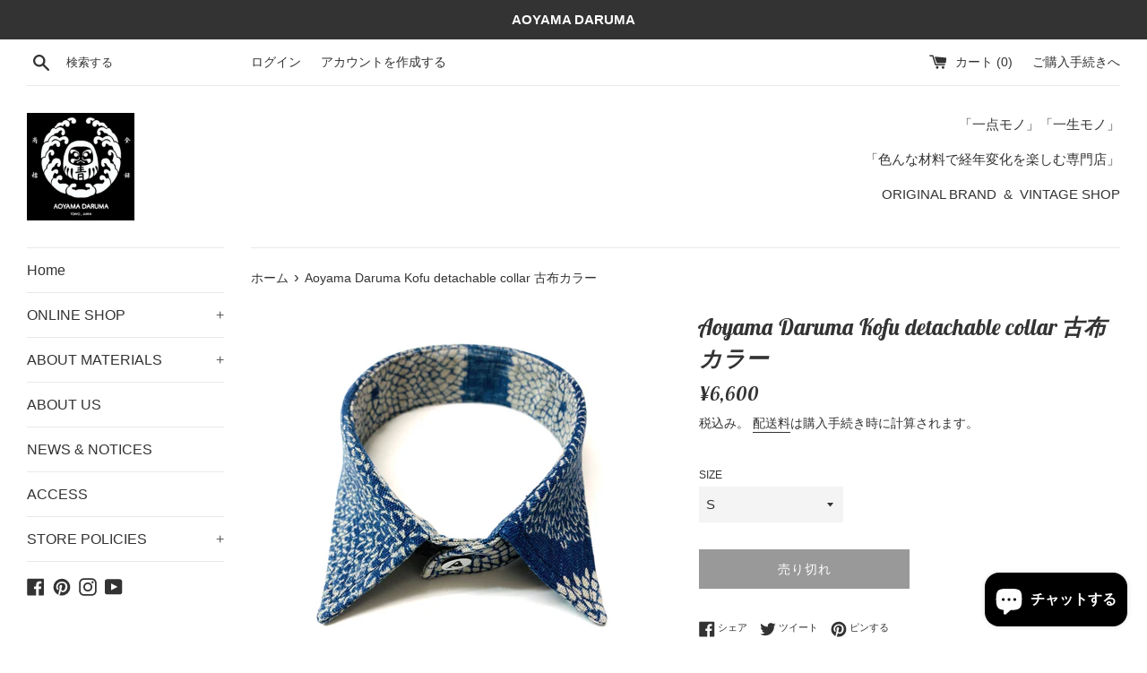

--- FILE ---
content_type: text/html; charset=utf-8
request_url: https://aoyamadaruma.com/products/aoyama-daruma-kofu-mousepad
body_size: 26051
content:
<!doctype html>
<html class="supports-no-js" lang="ja">
<head>  
  <meta name="facebook-domain-verification" content="ndawnfmrzc4z2tubq044rgg57lju5e" />
  <meta charset="utf-8">
  <meta http-equiv="X-UA-Compatible" content="IE=edge,chrome=1">
  <meta name="viewport" content="width=device-width,initial-scale=1">
  <meta name="theme-color" content="">
  <link rel="canonical" href="https://aoyama-daruma.myshopify.com/products/aoyama-daruma-kofu-mousepad">

  
    <link rel="shortcut icon" href="//aoyamadaruma.com/cdn/shop/files/C7D0A8B8-27AB-4DC6-BC4F-B24B3AE1AB94_32x32.jpeg?v=1614302848" type="image/png" />
  

  <title>
  Aoyama Daruma Kofu mousepad 古布マウスパッド Japanese antique fabrics
  </title>

  
    <meta name="description" content="MATERIAL : 100％cotton. Kofu (Japanese antique textiles).  SIZE : S M L XL 「商品説明」 日本のアンティークの生地で作ったカラーです。 この商品に使っている古布は、何十年百年前の型染めという方法で染めた藍染の生地です。江戸や明治時代にデザインされた柄なので、今では作られていない貴重な生地です。時代の味がそのままに残っています。 商品化する前に、古布を洗浄したので、ご安心ください。 ※この商品は生地の色合いが場所によって違うため、同じデザインでも一点一点風合いが異なり、写真の商品と若干相違する場合がございます。あらかじめご了承ください。  ">
  

  <!-- /snippets/social-meta-tags.liquid -->




<meta property="og:site_name" content="Aoyama Daruma">
<meta property="og:url" content="https://aoyama-daruma.myshopify.com/products/aoyama-daruma-kofu-mousepad">
<meta property="og:title" content="Aoyama Daruma Kofu detachable collar 古布カラー">
<meta property="og:type" content="product">
<meta property="og:description" content="MATERIAL : 100％cotton. Kofu (Japanese antique textiles).  SIZE : S M L XL 「商品説明」 日本のアンティークの生地で作ったカラーです。 この商品に使っている古布は、何十年百年前の型染めという方法で染めた藍染の生地です。江戸や明治時代にデザインされた柄なので、今では作られていない貴重な生地です。時代の味がそのままに残っています。 商品化する前に、古布を洗浄したので、ご安心ください。 ※この商品は生地の色合いが場所によって違うため、同じデザインでも一点一点風合いが異なり、写真の商品と若干相違する場合がございます。あらかじめご了承ください。  ">

  <meta property="og:price:amount" content="6,600">
  <meta property="og:price:currency" content="JPY">

<meta property="og:image" content="http://aoyamadaruma.com/cdn/shop/products/image_55310d58-638c-44f5-bfaf-6da05869c606_1200x1200.jpg?v=1594096003"><meta property="og:image" content="http://aoyamadaruma.com/cdn/shop/products/image_5f059e31-9242-4fbe-9c31-4f8c4401c4d8_1200x1200.jpg?v=1594096003"><meta property="og:image" content="http://aoyamadaruma.com/cdn/shop/products/image_4da7f69e-4276-4f33-b65c-497127c7cf01_1200x1200.jpg?v=1594096003">
<meta property="og:image:secure_url" content="https://aoyamadaruma.com/cdn/shop/products/image_55310d58-638c-44f5-bfaf-6da05869c606_1200x1200.jpg?v=1594096003"><meta property="og:image:secure_url" content="https://aoyamadaruma.com/cdn/shop/products/image_5f059e31-9242-4fbe-9c31-4f8c4401c4d8_1200x1200.jpg?v=1594096003"><meta property="og:image:secure_url" content="https://aoyamadaruma.com/cdn/shop/products/image_4da7f69e-4276-4f33-b65c-497127c7cf01_1200x1200.jpg?v=1594096003">


<meta name="twitter:card" content="summary_large_image">
<meta name="twitter:title" content="Aoyama Daruma Kofu detachable collar 古布カラー">
<meta name="twitter:description" content="MATERIAL : 100％cotton. Kofu (Japanese antique textiles).  SIZE : S M L XL 「商品説明」 日本のアンティークの生地で作ったカラーです。 この商品に使っている古布は、何十年百年前の型染めという方法で染めた藍染の生地です。江戸や明治時代にデザインされた柄なので、今では作られていない貴重な生地です。時代の味がそのままに残っています。 商品化する前に、古布を洗浄したので、ご安心ください。 ※この商品は生地の色合いが場所によって違うため、同じデザインでも一点一点風合いが異なり、写真の商品と若干相違する場合がございます。あらかじめご了承ください。  ">


  <script>
    document.documentElement.className = document.documentElement.className.replace('supports-no-js', 'supports-js');

    var theme = {
      mapStrings: {
        addressError: "住所を調べる際にエラーが発生しました",
        addressNoResults: "その住所は見つかりませんでした",
        addressQueryLimit: "Google APIの使用量の制限を超えました。\u003ca href=\"https:\/\/developers.google.com\/maps\/premium\/usage-limits\"\u003eプレミアムプラン\u003c\/a\u003eへのアップグレードをご検討ください。",
        authError: "あなたのGoogle Mapsのアカウント認証で問題が発生しました。"
      }
    }
  </script>

  <link href="//aoyamadaruma.com/cdn/shop/t/3/assets/theme.scss.css?v=124310170805109253281763890644" rel="stylesheet" type="text/css" media="all" />

  <script>window.performance && window.performance.mark && window.performance.mark('shopify.content_for_header.start');</script><meta name="google-site-verification" content="Y6R9Ezg3ETzAYUnzhHqN3vvQyipCvPfub-Iqq3DLKAc">
<meta id="shopify-digital-wallet" name="shopify-digital-wallet" content="/23614160976/digital_wallets/dialog">
<meta name="shopify-checkout-api-token" content="26d44d866d6cefdd01ac7e6aa1758315">
<link rel="alternate" hreflang="x-default" href="https://aoyama-daruma.myshopify.com/products/aoyama-daruma-kofu-mousepad">
<link rel="alternate" hreflang="ja" href="https://aoyama-daruma.myshopify.com/products/aoyama-daruma-kofu-mousepad">
<link rel="alternate" hreflang="ja-CN" href="https://aoyama-daruma.myshopify.com/ja-cn/products/aoyama-daruma-kofu-mousepad">
<link rel="alternate" hreflang="ja-TW" href="https://aoyama-daruma.myshopify.com/ja-tw/products/aoyama-daruma-kofu-mousepad">
<link rel="alternate" hreflang="ja-FR" href="https://aoyama-daruma.myshopify.com/ja-fr/products/aoyama-daruma-kofu-mousepad">
<link rel="alternate" hreflang="ja-DE" href="https://aoyama-daruma.myshopify.com/ja-de/products/aoyama-daruma-kofu-mousepad">
<link rel="alternate" hreflang="ja-KR" href="https://aoyama-daruma.myshopify.com/ja-kr/products/aoyama-daruma-kofu-mousepad">
<link rel="alternate" type="application/json+oembed" href="https://aoyama-daruma.myshopify.com/products/aoyama-daruma-kofu-mousepad.oembed">
<script async="async" src="/checkouts/internal/preloads.js?locale=ja-JP"></script>
<link rel="preconnect" href="https://shop.app" crossorigin="anonymous">
<script async="async" src="https://shop.app/checkouts/internal/preloads.js?locale=ja-JP&shop_id=23614160976" crossorigin="anonymous"></script>
<script id="apple-pay-shop-capabilities" type="application/json">{"shopId":23614160976,"countryCode":"JP","currencyCode":"JPY","merchantCapabilities":["supports3DS"],"merchantId":"gid:\/\/shopify\/Shop\/23614160976","merchantName":"Aoyama Daruma","requiredBillingContactFields":["postalAddress","email","phone"],"requiredShippingContactFields":["postalAddress","email","phone"],"shippingType":"shipping","supportedNetworks":["visa","masterCard","amex","jcb","discover"],"total":{"type":"pending","label":"Aoyama Daruma","amount":"1.00"},"shopifyPaymentsEnabled":true,"supportsSubscriptions":true}</script>
<script id="shopify-features" type="application/json">{"accessToken":"26d44d866d6cefdd01ac7e6aa1758315","betas":["rich-media-storefront-analytics"],"domain":"aoyamadaruma.com","predictiveSearch":false,"shopId":23614160976,"locale":"ja"}</script>
<script>var Shopify = Shopify || {};
Shopify.shop = "aoyama-daruma.myshopify.com";
Shopify.locale = "ja";
Shopify.currency = {"active":"JPY","rate":"1.0"};
Shopify.country = "JP";
Shopify.theme = {"name":"Simple","id":75056644176,"schema_name":"Simple","schema_version":"10.0.0","theme_store_id":578,"role":"main"};
Shopify.theme.handle = "null";
Shopify.theme.style = {"id":null,"handle":null};
Shopify.cdnHost = "aoyamadaruma.com/cdn";
Shopify.routes = Shopify.routes || {};
Shopify.routes.root = "/";</script>
<script type="module">!function(o){(o.Shopify=o.Shopify||{}).modules=!0}(window);</script>
<script>!function(o){function n(){var o=[];function n(){o.push(Array.prototype.slice.apply(arguments))}return n.q=o,n}var t=o.Shopify=o.Shopify||{};t.loadFeatures=n(),t.autoloadFeatures=n()}(window);</script>
<script>
  window.ShopifyPay = window.ShopifyPay || {};
  window.ShopifyPay.apiHost = "shop.app\/pay";
  window.ShopifyPay.redirectState = null;
</script>
<script id="shop-js-analytics" type="application/json">{"pageType":"product"}</script>
<script defer="defer" async type="module" src="//aoyamadaruma.com/cdn/shopifycloud/shop-js/modules/v2/client.init-shop-cart-sync_wfiUfWnJ.ja.esm.js"></script>
<script defer="defer" async type="module" src="//aoyamadaruma.com/cdn/shopifycloud/shop-js/modules/v2/chunk.common_DrM02idD.esm.js"></script>
<script type="module">
  await import("//aoyamadaruma.com/cdn/shopifycloud/shop-js/modules/v2/client.init-shop-cart-sync_wfiUfWnJ.ja.esm.js");
await import("//aoyamadaruma.com/cdn/shopifycloud/shop-js/modules/v2/chunk.common_DrM02idD.esm.js");

  window.Shopify.SignInWithShop?.initShopCartSync?.({"fedCMEnabled":true,"windoidEnabled":true});

</script>
<script>
  window.Shopify = window.Shopify || {};
  if (!window.Shopify.featureAssets) window.Shopify.featureAssets = {};
  window.Shopify.featureAssets['shop-js'] = {"shop-cart-sync":["modules/v2/client.shop-cart-sync_Bdc5q1ys.ja.esm.js","modules/v2/chunk.common_DrM02idD.esm.js"],"shop-button":["modules/v2/client.shop-button_BEX-O3tp.ja.esm.js","modules/v2/chunk.common_DrM02idD.esm.js"],"init-shop-email-lookup-coordinator":["modules/v2/client.init-shop-email-lookup-coordinator_B6XFg_4Y.ja.esm.js","modules/v2/chunk.common_DrM02idD.esm.js"],"init-fed-cm":["modules/v2/client.init-fed-cm_Dbzc_oQM.ja.esm.js","modules/v2/chunk.common_DrM02idD.esm.js"],"init-windoid":["modules/v2/client.init-windoid_CqCKBZIe.ja.esm.js","modules/v2/chunk.common_DrM02idD.esm.js"],"shop-toast-manager":["modules/v2/client.shop-toast-manager_CAoUxxwn.ja.esm.js","modules/v2/chunk.common_DrM02idD.esm.js"],"shop-cash-offers":["modules/v2/client.shop-cash-offers_B3EKmzqN.ja.esm.js","modules/v2/chunk.common_DrM02idD.esm.js","modules/v2/chunk.modal_B8iLUuRR.esm.js"],"init-shop-cart-sync":["modules/v2/client.init-shop-cart-sync_wfiUfWnJ.ja.esm.js","modules/v2/chunk.common_DrM02idD.esm.js"],"avatar":["modules/v2/client.avatar_BTnouDA3.ja.esm.js"],"shop-login-button":["modules/v2/client.shop-login-button_CEV6VSbw.ja.esm.js","modules/v2/chunk.common_DrM02idD.esm.js","modules/v2/chunk.modal_B8iLUuRR.esm.js"],"pay-button":["modules/v2/client.pay-button_90sZjVUW.ja.esm.js","modules/v2/chunk.common_DrM02idD.esm.js"],"init-customer-accounts":["modules/v2/client.init-customer-accounts_XoosoaNH.ja.esm.js","modules/v2/client.shop-login-button_CEV6VSbw.ja.esm.js","modules/v2/chunk.common_DrM02idD.esm.js","modules/v2/chunk.modal_B8iLUuRR.esm.js"],"checkout-modal":["modules/v2/client.checkout-modal_Bxs5wXxR.ja.esm.js","modules/v2/chunk.common_DrM02idD.esm.js","modules/v2/chunk.modal_B8iLUuRR.esm.js"],"init-customer-accounts-sign-up":["modules/v2/client.init-customer-accounts-sign-up_DM3mClJE.ja.esm.js","modules/v2/client.shop-login-button_CEV6VSbw.ja.esm.js","modules/v2/chunk.common_DrM02idD.esm.js","modules/v2/chunk.modal_B8iLUuRR.esm.js"],"init-shop-for-new-customer-accounts":["modules/v2/client.init-shop-for-new-customer-accounts_BjiqYRK9.ja.esm.js","modules/v2/client.shop-login-button_CEV6VSbw.ja.esm.js","modules/v2/chunk.common_DrM02idD.esm.js","modules/v2/chunk.modal_B8iLUuRR.esm.js"],"shop-follow-button":["modules/v2/client.shop-follow-button_C4HyiCwc.ja.esm.js","modules/v2/chunk.common_DrM02idD.esm.js","modules/v2/chunk.modal_B8iLUuRR.esm.js"],"lead-capture":["modules/v2/client.lead-capture_BI4WEHnr.ja.esm.js","modules/v2/chunk.common_DrM02idD.esm.js","modules/v2/chunk.modal_B8iLUuRR.esm.js"],"shop-login":["modules/v2/client.shop-login_BSZSg4oi.ja.esm.js","modules/v2/chunk.common_DrM02idD.esm.js","modules/v2/chunk.modal_B8iLUuRR.esm.js"],"payment-terms":["modules/v2/client.payment-terms_BB9gQjiJ.ja.esm.js","modules/v2/chunk.common_DrM02idD.esm.js","modules/v2/chunk.modal_B8iLUuRR.esm.js"]};
</script>
<script>(function() {
  var isLoaded = false;
  function asyncLoad() {
    if (isLoaded) return;
    isLoaded = true;
    var urls = ["https:\/\/instafeed.nfcube.com\/cdn\/aaa1966f4a463412a579401d917bc462.js?shop=aoyama-daruma.myshopify.com","https:\/\/shopify.seon.io\/app.js?shop=aoyama-daruma.myshopify.com"];
    for (var i = 0; i < urls.length; i++) {
      var s = document.createElement('script');
      s.type = 'text/javascript';
      s.async = true;
      s.src = urls[i];
      var x = document.getElementsByTagName('script')[0];
      x.parentNode.insertBefore(s, x);
    }
  };
  if(window.attachEvent) {
    window.attachEvent('onload', asyncLoad);
  } else {
    window.addEventListener('load', asyncLoad, false);
  }
})();</script>
<script id="__st">var __st={"a":23614160976,"offset":32400,"reqid":"f5cbd698-b2e6-4dab-9164-8f4dde0bd21a-1768103843","pageurl":"aoyamadaruma.com\/products\/aoyama-daruma-kofu-mousepad","u":"194d601d99ac","p":"product","rtyp":"product","rid":4704484982864};</script>
<script>window.ShopifyPaypalV4VisibilityTracking = true;</script>
<script id="captcha-bootstrap">!function(){'use strict';const t='contact',e='account',n='new_comment',o=[[t,t],['blogs',n],['comments',n],[t,'customer']],c=[[e,'customer_login'],[e,'guest_login'],[e,'recover_customer_password'],[e,'create_customer']],r=t=>t.map((([t,e])=>`form[action*='/${t}']:not([data-nocaptcha='true']) input[name='form_type'][value='${e}']`)).join(','),a=t=>()=>t?[...document.querySelectorAll(t)].map((t=>t.form)):[];function s(){const t=[...o],e=r(t);return a(e)}const i='password',u='form_key',d=['recaptcha-v3-token','g-recaptcha-response','h-captcha-response',i],f=()=>{try{return window.sessionStorage}catch{return}},m='__shopify_v',_=t=>t.elements[u];function p(t,e,n=!1){try{const o=window.sessionStorage,c=JSON.parse(o.getItem(e)),{data:r}=function(t){const{data:e,action:n}=t;return t[m]||n?{data:e,action:n}:{data:t,action:n}}(c);for(const[e,n]of Object.entries(r))t.elements[e]&&(t.elements[e].value=n);n&&o.removeItem(e)}catch(o){console.error('form repopulation failed',{error:o})}}const l='form_type',E='cptcha';function T(t){t.dataset[E]=!0}const w=window,h=w.document,L='Shopify',v='ce_forms',y='captcha';let A=!1;((t,e)=>{const n=(g='f06e6c50-85a8-45c8-87d0-21a2b65856fe',I='https://cdn.shopify.com/shopifycloud/storefront-forms-hcaptcha/ce_storefront_forms_captcha_hcaptcha.v1.5.2.iife.js',D={infoText:'hCaptchaによる保護',privacyText:'プライバシー',termsText:'利用規約'},(t,e,n)=>{const o=w[L][v],c=o.bindForm;if(c)return c(t,g,e,D).then(n);var r;o.q.push([[t,g,e,D],n]),r=I,A||(h.body.append(Object.assign(h.createElement('script'),{id:'captcha-provider',async:!0,src:r})),A=!0)});var g,I,D;w[L]=w[L]||{},w[L][v]=w[L][v]||{},w[L][v].q=[],w[L][y]=w[L][y]||{},w[L][y].protect=function(t,e){n(t,void 0,e),T(t)},Object.freeze(w[L][y]),function(t,e,n,w,h,L){const[v,y,A,g]=function(t,e,n){const i=e?o:[],u=t?c:[],d=[...i,...u],f=r(d),m=r(i),_=r(d.filter((([t,e])=>n.includes(e))));return[a(f),a(m),a(_),s()]}(w,h,L),I=t=>{const e=t.target;return e instanceof HTMLFormElement?e:e&&e.form},D=t=>v().includes(t);t.addEventListener('submit',(t=>{const e=I(t);if(!e)return;const n=D(e)&&!e.dataset.hcaptchaBound&&!e.dataset.recaptchaBound,o=_(e),c=g().includes(e)&&(!o||!o.value);(n||c)&&t.preventDefault(),c&&!n&&(function(t){try{if(!f())return;!function(t){const e=f();if(!e)return;const n=_(t);if(!n)return;const o=n.value;o&&e.removeItem(o)}(t);const e=Array.from(Array(32),(()=>Math.random().toString(36)[2])).join('');!function(t,e){_(t)||t.append(Object.assign(document.createElement('input'),{type:'hidden',name:u})),t.elements[u].value=e}(t,e),function(t,e){const n=f();if(!n)return;const o=[...t.querySelectorAll(`input[type='${i}']`)].map((({name:t})=>t)),c=[...d,...o],r={};for(const[a,s]of new FormData(t).entries())c.includes(a)||(r[a]=s);n.setItem(e,JSON.stringify({[m]:1,action:t.action,data:r}))}(t,e)}catch(e){console.error('failed to persist form',e)}}(e),e.submit())}));const S=(t,e)=>{t&&!t.dataset[E]&&(n(t,e.some((e=>e===t))),T(t))};for(const o of['focusin','change'])t.addEventListener(o,(t=>{const e=I(t);D(e)&&S(e,y())}));const B=e.get('form_key'),M=e.get(l),P=B&&M;t.addEventListener('DOMContentLoaded',(()=>{const t=y();if(P)for(const e of t)e.elements[l].value===M&&p(e,B);[...new Set([...A(),...v().filter((t=>'true'===t.dataset.shopifyCaptcha))])].forEach((e=>S(e,t)))}))}(h,new URLSearchParams(w.location.search),n,t,e,['guest_login'])})(!0,!0)}();</script>
<script integrity="sha256-4kQ18oKyAcykRKYeNunJcIwy7WH5gtpwJnB7kiuLZ1E=" data-source-attribution="shopify.loadfeatures" defer="defer" src="//aoyamadaruma.com/cdn/shopifycloud/storefront/assets/storefront/load_feature-a0a9edcb.js" crossorigin="anonymous"></script>
<script crossorigin="anonymous" defer="defer" src="//aoyamadaruma.com/cdn/shopifycloud/storefront/assets/shopify_pay/storefront-65b4c6d7.js?v=20250812"></script>
<script data-source-attribution="shopify.dynamic_checkout.dynamic.init">var Shopify=Shopify||{};Shopify.PaymentButton=Shopify.PaymentButton||{isStorefrontPortableWallets:!0,init:function(){window.Shopify.PaymentButton.init=function(){};var t=document.createElement("script");t.src="https://aoyamadaruma.com/cdn/shopifycloud/portable-wallets/latest/portable-wallets.ja.js",t.type="module",document.head.appendChild(t)}};
</script>
<script data-source-attribution="shopify.dynamic_checkout.buyer_consent">
  function portableWalletsHideBuyerConsent(e){var t=document.getElementById("shopify-buyer-consent"),n=document.getElementById("shopify-subscription-policy-button");t&&n&&(t.classList.add("hidden"),t.setAttribute("aria-hidden","true"),n.removeEventListener("click",e))}function portableWalletsShowBuyerConsent(e){var t=document.getElementById("shopify-buyer-consent"),n=document.getElementById("shopify-subscription-policy-button");t&&n&&(t.classList.remove("hidden"),t.removeAttribute("aria-hidden"),n.addEventListener("click",e))}window.Shopify?.PaymentButton&&(window.Shopify.PaymentButton.hideBuyerConsent=portableWalletsHideBuyerConsent,window.Shopify.PaymentButton.showBuyerConsent=portableWalletsShowBuyerConsent);
</script>
<script>
  function portableWalletsCleanup(e){e&&e.src&&console.error("Failed to load portable wallets script "+e.src);var t=document.querySelectorAll("shopify-accelerated-checkout .shopify-payment-button__skeleton, shopify-accelerated-checkout-cart .wallet-cart-button__skeleton"),e=document.getElementById("shopify-buyer-consent");for(let e=0;e<t.length;e++)t[e].remove();e&&e.remove()}function portableWalletsNotLoadedAsModule(e){e instanceof ErrorEvent&&"string"==typeof e.message&&e.message.includes("import.meta")&&"string"==typeof e.filename&&e.filename.includes("portable-wallets")&&(window.removeEventListener("error",portableWalletsNotLoadedAsModule),window.Shopify.PaymentButton.failedToLoad=e,"loading"===document.readyState?document.addEventListener("DOMContentLoaded",window.Shopify.PaymentButton.init):window.Shopify.PaymentButton.init())}window.addEventListener("error",portableWalletsNotLoadedAsModule);
</script>

<script type="module" src="https://aoyamadaruma.com/cdn/shopifycloud/portable-wallets/latest/portable-wallets.ja.js" onError="portableWalletsCleanup(this)" crossorigin="anonymous"></script>
<script nomodule>
  document.addEventListener("DOMContentLoaded", portableWalletsCleanup);
</script>

<link id="shopify-accelerated-checkout-styles" rel="stylesheet" media="screen" href="https://aoyamadaruma.com/cdn/shopifycloud/portable-wallets/latest/accelerated-checkout-backwards-compat.css" crossorigin="anonymous">
<style id="shopify-accelerated-checkout-cart">
        #shopify-buyer-consent {
  margin-top: 1em;
  display: inline-block;
  width: 100%;
}

#shopify-buyer-consent.hidden {
  display: none;
}

#shopify-subscription-policy-button {
  background: none;
  border: none;
  padding: 0;
  text-decoration: underline;
  font-size: inherit;
  cursor: pointer;
}

#shopify-subscription-policy-button::before {
  box-shadow: none;
}

      </style>

<script>window.performance && window.performance.mark && window.performance.mark('shopify.content_for_header.end');</script>

  <script src="//aoyamadaruma.com/cdn/shop/t/3/assets/jquery-1.11.0.min.js?v=32460426840832490021562766921" type="text/javascript"></script>
  <script src="//aoyamadaruma.com/cdn/shop/t/3/assets/modernizr.min.js?v=44044439420609591321562766921" type="text/javascript"></script>

  <script src="//aoyamadaruma.com/cdn/shop/t/3/assets/lazysizes.min.js?v=155223123402716617051562766921" async="async"></script>

  

                    
                <script src="https://cdn.shopify.com/extensions/7bc9bb47-adfa-4267-963e-cadee5096caf/inbox-1252/assets/inbox-chat-loader.js" type="text/javascript" defer="defer"></script>
<link href="https://monorail-edge.shopifysvc.com" rel="dns-prefetch">
<script>(function(){if ("sendBeacon" in navigator && "performance" in window) {try {var session_token_from_headers = performance.getEntriesByType('navigation')[0].serverTiming.find(x => x.name == '_s').description;} catch {var session_token_from_headers = undefined;}var session_cookie_matches = document.cookie.match(/_shopify_s=([^;]*)/);var session_token_from_cookie = session_cookie_matches && session_cookie_matches.length === 2 ? session_cookie_matches[1] : "";var session_token = session_token_from_headers || session_token_from_cookie || "";function handle_abandonment_event(e) {var entries = performance.getEntries().filter(function(entry) {return /monorail-edge.shopifysvc.com/.test(entry.name);});if (!window.abandonment_tracked && entries.length === 0) {window.abandonment_tracked = true;var currentMs = Date.now();var navigation_start = performance.timing.navigationStart;var payload = {shop_id: 23614160976,url: window.location.href,navigation_start,duration: currentMs - navigation_start,session_token,page_type: "product"};window.navigator.sendBeacon("https://monorail-edge.shopifysvc.com/v1/produce", JSON.stringify({schema_id: "online_store_buyer_site_abandonment/1.1",payload: payload,metadata: {event_created_at_ms: currentMs,event_sent_at_ms: currentMs}}));}}window.addEventListener('pagehide', handle_abandonment_event);}}());</script>
<script id="web-pixels-manager-setup">(function e(e,d,r,n,o){if(void 0===o&&(o={}),!Boolean(null===(a=null===(i=window.Shopify)||void 0===i?void 0:i.analytics)||void 0===a?void 0:a.replayQueue)){var i,a;window.Shopify=window.Shopify||{};var t=window.Shopify;t.analytics=t.analytics||{};var s=t.analytics;s.replayQueue=[],s.publish=function(e,d,r){return s.replayQueue.push([e,d,r]),!0};try{self.performance.mark("wpm:start")}catch(e){}var l=function(){var e={modern:/Edge?\/(1{2}[4-9]|1[2-9]\d|[2-9]\d{2}|\d{4,})\.\d+(\.\d+|)|Firefox\/(1{2}[4-9]|1[2-9]\d|[2-9]\d{2}|\d{4,})\.\d+(\.\d+|)|Chrom(ium|e)\/(9{2}|\d{3,})\.\d+(\.\d+|)|(Maci|X1{2}).+ Version\/(15\.\d+|(1[6-9]|[2-9]\d|\d{3,})\.\d+)([,.]\d+|)( \(\w+\)|)( Mobile\/\w+|) Safari\/|Chrome.+OPR\/(9{2}|\d{3,})\.\d+\.\d+|(CPU[ +]OS|iPhone[ +]OS|CPU[ +]iPhone|CPU IPhone OS|CPU iPad OS)[ +]+(15[._]\d+|(1[6-9]|[2-9]\d|\d{3,})[._]\d+)([._]\d+|)|Android:?[ /-](13[3-9]|1[4-9]\d|[2-9]\d{2}|\d{4,})(\.\d+|)(\.\d+|)|Android.+Firefox\/(13[5-9]|1[4-9]\d|[2-9]\d{2}|\d{4,})\.\d+(\.\d+|)|Android.+Chrom(ium|e)\/(13[3-9]|1[4-9]\d|[2-9]\d{2}|\d{4,})\.\d+(\.\d+|)|SamsungBrowser\/([2-9]\d|\d{3,})\.\d+/,legacy:/Edge?\/(1[6-9]|[2-9]\d|\d{3,})\.\d+(\.\d+|)|Firefox\/(5[4-9]|[6-9]\d|\d{3,})\.\d+(\.\d+|)|Chrom(ium|e)\/(5[1-9]|[6-9]\d|\d{3,})\.\d+(\.\d+|)([\d.]+$|.*Safari\/(?![\d.]+ Edge\/[\d.]+$))|(Maci|X1{2}).+ Version\/(10\.\d+|(1[1-9]|[2-9]\d|\d{3,})\.\d+)([,.]\d+|)( \(\w+\)|)( Mobile\/\w+|) Safari\/|Chrome.+OPR\/(3[89]|[4-9]\d|\d{3,})\.\d+\.\d+|(CPU[ +]OS|iPhone[ +]OS|CPU[ +]iPhone|CPU IPhone OS|CPU iPad OS)[ +]+(10[._]\d+|(1[1-9]|[2-9]\d|\d{3,})[._]\d+)([._]\d+|)|Android:?[ /-](13[3-9]|1[4-9]\d|[2-9]\d{2}|\d{4,})(\.\d+|)(\.\d+|)|Mobile Safari.+OPR\/([89]\d|\d{3,})\.\d+\.\d+|Android.+Firefox\/(13[5-9]|1[4-9]\d|[2-9]\d{2}|\d{4,})\.\d+(\.\d+|)|Android.+Chrom(ium|e)\/(13[3-9]|1[4-9]\d|[2-9]\d{2}|\d{4,})\.\d+(\.\d+|)|Android.+(UC? ?Browser|UCWEB|U3)[ /]?(15\.([5-9]|\d{2,})|(1[6-9]|[2-9]\d|\d{3,})\.\d+)\.\d+|SamsungBrowser\/(5\.\d+|([6-9]|\d{2,})\.\d+)|Android.+MQ{2}Browser\/(14(\.(9|\d{2,})|)|(1[5-9]|[2-9]\d|\d{3,})(\.\d+|))(\.\d+|)|K[Aa][Ii]OS\/(3\.\d+|([4-9]|\d{2,})\.\d+)(\.\d+|)/},d=e.modern,r=e.legacy,n=navigator.userAgent;return n.match(d)?"modern":n.match(r)?"legacy":"unknown"}(),u="modern"===l?"modern":"legacy",c=(null!=n?n:{modern:"",legacy:""})[u],f=function(e){return[e.baseUrl,"/wpm","/b",e.hashVersion,"modern"===e.buildTarget?"m":"l",".js"].join("")}({baseUrl:d,hashVersion:r,buildTarget:u}),m=function(e){var d=e.version,r=e.bundleTarget,n=e.surface,o=e.pageUrl,i=e.monorailEndpoint;return{emit:function(e){var a=e.status,t=e.errorMsg,s=(new Date).getTime(),l=JSON.stringify({metadata:{event_sent_at_ms:s},events:[{schema_id:"web_pixels_manager_load/3.1",payload:{version:d,bundle_target:r,page_url:o,status:a,surface:n,error_msg:t},metadata:{event_created_at_ms:s}}]});if(!i)return console&&console.warn&&console.warn("[Web Pixels Manager] No Monorail endpoint provided, skipping logging."),!1;try{return self.navigator.sendBeacon.bind(self.navigator)(i,l)}catch(e){}var u=new XMLHttpRequest;try{return u.open("POST",i,!0),u.setRequestHeader("Content-Type","text/plain"),u.send(l),!0}catch(e){return console&&console.warn&&console.warn("[Web Pixels Manager] Got an unhandled error while logging to Monorail."),!1}}}}({version:r,bundleTarget:l,surface:e.surface,pageUrl:self.location.href,monorailEndpoint:e.monorailEndpoint});try{o.browserTarget=l,function(e){var d=e.src,r=e.async,n=void 0===r||r,o=e.onload,i=e.onerror,a=e.sri,t=e.scriptDataAttributes,s=void 0===t?{}:t,l=document.createElement("script"),u=document.querySelector("head"),c=document.querySelector("body");if(l.async=n,l.src=d,a&&(l.integrity=a,l.crossOrigin="anonymous"),s)for(var f in s)if(Object.prototype.hasOwnProperty.call(s,f))try{l.dataset[f]=s[f]}catch(e){}if(o&&l.addEventListener("load",o),i&&l.addEventListener("error",i),u)u.appendChild(l);else{if(!c)throw new Error("Did not find a head or body element to append the script");c.appendChild(l)}}({src:f,async:!0,onload:function(){if(!function(){var e,d;return Boolean(null===(d=null===(e=window.Shopify)||void 0===e?void 0:e.analytics)||void 0===d?void 0:d.initialized)}()){var d=window.webPixelsManager.init(e)||void 0;if(d){var r=window.Shopify.analytics;r.replayQueue.forEach((function(e){var r=e[0],n=e[1],o=e[2];d.publishCustomEvent(r,n,o)})),r.replayQueue=[],r.publish=d.publishCustomEvent,r.visitor=d.visitor,r.initialized=!0}}},onerror:function(){return m.emit({status:"failed",errorMsg:"".concat(f," has failed to load")})},sri:function(e){var d=/^sha384-[A-Za-z0-9+/=]+$/;return"string"==typeof e&&d.test(e)}(c)?c:"",scriptDataAttributes:o}),m.emit({status:"loading"})}catch(e){m.emit({status:"failed",errorMsg:(null==e?void 0:e.message)||"Unknown error"})}}})({shopId: 23614160976,storefrontBaseUrl: "https://aoyama-daruma.myshopify.com",extensionsBaseUrl: "https://extensions.shopifycdn.com/cdn/shopifycloud/web-pixels-manager",monorailEndpoint: "https://monorail-edge.shopifysvc.com/unstable/produce_batch",surface: "storefront-renderer",enabledBetaFlags: ["2dca8a86","a0d5f9d2"],webPixelsConfigList: [{"id":"244744272","configuration":"{\"pixelCode\":\"CQR1KGBC77U1KBTN6K40\"}","eventPayloadVersion":"v1","runtimeContext":"STRICT","scriptVersion":"22e92c2ad45662f435e4801458fb78cc","type":"APP","apiClientId":4383523,"privacyPurposes":["ANALYTICS","MARKETING","SALE_OF_DATA"],"dataSharingAdjustments":{"protectedCustomerApprovalScopes":["read_customer_address","read_customer_email","read_customer_name","read_customer_personal_data","read_customer_phone"]}},{"id":"226033744","configuration":"{\"config\":\"{\\\"pixel_id\\\":\\\"AW-428851826\\\",\\\"target_country\\\":\\\"JP\\\",\\\"gtag_events\\\":[{\\\"type\\\":\\\"search\\\",\\\"action_label\\\":\\\"AW-428851826\\\/XjZFCIzjiPUBEPKEv8wB\\\"},{\\\"type\\\":\\\"begin_checkout\\\",\\\"action_label\\\":\\\"AW-428851826\\\/zvDtCInjiPUBEPKEv8wB\\\"},{\\\"type\\\":\\\"view_item\\\",\\\"action_label\\\":[\\\"AW-428851826\\\/bi9GCIPjiPUBEPKEv8wB\\\",\\\"MC-X5C4MCJCYY\\\"]},{\\\"type\\\":\\\"purchase\\\",\\\"action_label\\\":[\\\"AW-428851826\\\/dqMTCIDjiPUBEPKEv8wB\\\",\\\"MC-X5C4MCJCYY\\\"]},{\\\"type\\\":\\\"page_view\\\",\\\"action_label\\\":[\\\"AW-428851826\\\/pF-FCP3iiPUBEPKEv8wB\\\",\\\"MC-X5C4MCJCYY\\\"]},{\\\"type\\\":\\\"add_payment_info\\\",\\\"action_label\\\":\\\"AW-428851826\\\/-Q1NCI_jiPUBEPKEv8wB\\\"},{\\\"type\\\":\\\"add_to_cart\\\",\\\"action_label\\\":\\\"AW-428851826\\\/7YbvCIbjiPUBEPKEv8wB\\\"}],\\\"enable_monitoring_mode\\\":false}\"}","eventPayloadVersion":"v1","runtimeContext":"OPEN","scriptVersion":"b2a88bafab3e21179ed38636efcd8a93","type":"APP","apiClientId":1780363,"privacyPurposes":[],"dataSharingAdjustments":{"protectedCustomerApprovalScopes":["read_customer_address","read_customer_email","read_customer_name","read_customer_personal_data","read_customer_phone"]}},{"id":"96632912","configuration":"{\"pixel_id\":\"170034951591335\",\"pixel_type\":\"facebook_pixel\",\"metaapp_system_user_token\":\"-\"}","eventPayloadVersion":"v1","runtimeContext":"OPEN","scriptVersion":"ca16bc87fe92b6042fbaa3acc2fbdaa6","type":"APP","apiClientId":2329312,"privacyPurposes":["ANALYTICS","MARKETING","SALE_OF_DATA"],"dataSharingAdjustments":{"protectedCustomerApprovalScopes":["read_customer_address","read_customer_email","read_customer_name","read_customer_personal_data","read_customer_phone"]}},{"id":"shopify-app-pixel","configuration":"{}","eventPayloadVersion":"v1","runtimeContext":"STRICT","scriptVersion":"0450","apiClientId":"shopify-pixel","type":"APP","privacyPurposes":["ANALYTICS","MARKETING"]},{"id":"shopify-custom-pixel","eventPayloadVersion":"v1","runtimeContext":"LAX","scriptVersion":"0450","apiClientId":"shopify-pixel","type":"CUSTOM","privacyPurposes":["ANALYTICS","MARKETING"]}],isMerchantRequest: false,initData: {"shop":{"name":"Aoyama Daruma","paymentSettings":{"currencyCode":"JPY"},"myshopifyDomain":"aoyama-daruma.myshopify.com","countryCode":"JP","storefrontUrl":"https:\/\/aoyama-daruma.myshopify.com"},"customer":null,"cart":null,"checkout":null,"productVariants":[{"price":{"amount":6600.0,"currencyCode":"JPY"},"product":{"title":"Aoyama Daruma Kofu detachable collar 古布カラー","vendor":"Aoyama Daruma","id":"4704484982864","untranslatedTitle":"Aoyama Daruma Kofu detachable collar 古布カラー","url":"\/products\/aoyama-daruma-kofu-mousepad","type":""},"id":"32638492147792","image":{"src":"\/\/aoyamadaruma.com\/cdn\/shop\/products\/image_55310d58-638c-44f5-bfaf-6da05869c606.jpg?v=1594096003"},"sku":"","title":"S","untranslatedTitle":"S"},{"price":{"amount":6600.0,"currencyCode":"JPY"},"product":{"title":"Aoyama Daruma Kofu detachable collar 古布カラー","vendor":"Aoyama Daruma","id":"4704484982864","untranslatedTitle":"Aoyama Daruma Kofu detachable collar 古布カラー","url":"\/products\/aoyama-daruma-kofu-mousepad","type":""},"id":"32645614829648","image":{"src":"\/\/aoyamadaruma.com\/cdn\/shop\/products\/image_55310d58-638c-44f5-bfaf-6da05869c606.jpg?v=1594096003"},"sku":"","title":"M","untranslatedTitle":"M"},{"price":{"amount":6600.0,"currencyCode":"JPY"},"product":{"title":"Aoyama Daruma Kofu detachable collar 古布カラー","vendor":"Aoyama Daruma","id":"4704484982864","untranslatedTitle":"Aoyama Daruma Kofu detachable collar 古布カラー","url":"\/products\/aoyama-daruma-kofu-mousepad","type":""},"id":"32645614862416","image":{"src":"\/\/aoyamadaruma.com\/cdn\/shop\/products\/image_55310d58-638c-44f5-bfaf-6da05869c606.jpg?v=1594096003"},"sku":"","title":"L","untranslatedTitle":"L"},{"price":{"amount":6600.0,"currencyCode":"JPY"},"product":{"title":"Aoyama Daruma Kofu detachable collar 古布カラー","vendor":"Aoyama Daruma","id":"4704484982864","untranslatedTitle":"Aoyama Daruma Kofu detachable collar 古布カラー","url":"\/products\/aoyama-daruma-kofu-mousepad","type":""},"id":"32645614895184","image":{"src":"\/\/aoyamadaruma.com\/cdn\/shop\/products\/image_55310d58-638c-44f5-bfaf-6da05869c606.jpg?v=1594096003"},"sku":"","title":"XL","untranslatedTitle":"XL"},{"price":{"amount":6600.0,"currencyCode":"JPY"},"product":{"title":"Aoyama Daruma Kofu detachable collar 古布カラー","vendor":"Aoyama Daruma","id":"4704484982864","untranslatedTitle":"Aoyama Daruma Kofu detachable collar 古布カラー","url":"\/products\/aoyama-daruma-kofu-mousepad","type":""},"id":"39409339629648","image":{"src":"\/\/aoyamadaruma.com\/cdn\/shop\/products\/image_55310d58-638c-44f5-bfaf-6da05869c606.jpg?v=1594096003"},"sku":"","title":"Pre-sell／受注生産","untranslatedTitle":"Pre-sell／受注生産"}],"purchasingCompany":null},},"https://aoyamadaruma.com/cdn","7cecd0b6w90c54c6cpe92089d5m57a67346",{"modern":"","legacy":""},{"shopId":"23614160976","storefrontBaseUrl":"https:\/\/aoyama-daruma.myshopify.com","extensionBaseUrl":"https:\/\/extensions.shopifycdn.com\/cdn\/shopifycloud\/web-pixels-manager","surface":"storefront-renderer","enabledBetaFlags":"[\"2dca8a86\", \"a0d5f9d2\"]","isMerchantRequest":"false","hashVersion":"7cecd0b6w90c54c6cpe92089d5m57a67346","publish":"custom","events":"[[\"page_viewed\",{}],[\"product_viewed\",{\"productVariant\":{\"price\":{\"amount\":6600.0,\"currencyCode\":\"JPY\"},\"product\":{\"title\":\"Aoyama Daruma Kofu detachable collar 古布カラー\",\"vendor\":\"Aoyama Daruma\",\"id\":\"4704484982864\",\"untranslatedTitle\":\"Aoyama Daruma Kofu detachable collar 古布カラー\",\"url\":\"\/products\/aoyama-daruma-kofu-mousepad\",\"type\":\"\"},\"id\":\"32638492147792\",\"image\":{\"src\":\"\/\/aoyamadaruma.com\/cdn\/shop\/products\/image_55310d58-638c-44f5-bfaf-6da05869c606.jpg?v=1594096003\"},\"sku\":\"\",\"title\":\"S\",\"untranslatedTitle\":\"S\"}}]]"});</script><script>
  window.ShopifyAnalytics = window.ShopifyAnalytics || {};
  window.ShopifyAnalytics.meta = window.ShopifyAnalytics.meta || {};
  window.ShopifyAnalytics.meta.currency = 'JPY';
  var meta = {"product":{"id":4704484982864,"gid":"gid:\/\/shopify\/Product\/4704484982864","vendor":"Aoyama Daruma","type":"","handle":"aoyama-daruma-kofu-mousepad","variants":[{"id":32638492147792,"price":660000,"name":"Aoyama Daruma Kofu detachable collar 古布カラー - S","public_title":"S","sku":""},{"id":32645614829648,"price":660000,"name":"Aoyama Daruma Kofu detachable collar 古布カラー - M","public_title":"M","sku":""},{"id":32645614862416,"price":660000,"name":"Aoyama Daruma Kofu detachable collar 古布カラー - L","public_title":"L","sku":""},{"id":32645614895184,"price":660000,"name":"Aoyama Daruma Kofu detachable collar 古布カラー - XL","public_title":"XL","sku":""},{"id":39409339629648,"price":660000,"name":"Aoyama Daruma Kofu detachable collar 古布カラー - Pre-sell／受注生産","public_title":"Pre-sell／受注生産","sku":""}],"remote":false},"page":{"pageType":"product","resourceType":"product","resourceId":4704484982864,"requestId":"f5cbd698-b2e6-4dab-9164-8f4dde0bd21a-1768103843"}};
  for (var attr in meta) {
    window.ShopifyAnalytics.meta[attr] = meta[attr];
  }
</script>
<script class="analytics">
  (function () {
    var customDocumentWrite = function(content) {
      var jquery = null;

      if (window.jQuery) {
        jquery = window.jQuery;
      } else if (window.Checkout && window.Checkout.$) {
        jquery = window.Checkout.$;
      }

      if (jquery) {
        jquery('body').append(content);
      }
    };

    var hasLoggedConversion = function(token) {
      if (token) {
        return document.cookie.indexOf('loggedConversion=' + token) !== -1;
      }
      return false;
    }

    var setCookieIfConversion = function(token) {
      if (token) {
        var twoMonthsFromNow = new Date(Date.now());
        twoMonthsFromNow.setMonth(twoMonthsFromNow.getMonth() + 2);

        document.cookie = 'loggedConversion=' + token + '; expires=' + twoMonthsFromNow;
      }
    }

    var trekkie = window.ShopifyAnalytics.lib = window.trekkie = window.trekkie || [];
    if (trekkie.integrations) {
      return;
    }
    trekkie.methods = [
      'identify',
      'page',
      'ready',
      'track',
      'trackForm',
      'trackLink'
    ];
    trekkie.factory = function(method) {
      return function() {
        var args = Array.prototype.slice.call(arguments);
        args.unshift(method);
        trekkie.push(args);
        return trekkie;
      };
    };
    for (var i = 0; i < trekkie.methods.length; i++) {
      var key = trekkie.methods[i];
      trekkie[key] = trekkie.factory(key);
    }
    trekkie.load = function(config) {
      trekkie.config = config || {};
      trekkie.config.initialDocumentCookie = document.cookie;
      var first = document.getElementsByTagName('script')[0];
      var script = document.createElement('script');
      script.type = 'text/javascript';
      script.onerror = function(e) {
        var scriptFallback = document.createElement('script');
        scriptFallback.type = 'text/javascript';
        scriptFallback.onerror = function(error) {
                var Monorail = {
      produce: function produce(monorailDomain, schemaId, payload) {
        var currentMs = new Date().getTime();
        var event = {
          schema_id: schemaId,
          payload: payload,
          metadata: {
            event_created_at_ms: currentMs,
            event_sent_at_ms: currentMs
          }
        };
        return Monorail.sendRequest("https://" + monorailDomain + "/v1/produce", JSON.stringify(event));
      },
      sendRequest: function sendRequest(endpointUrl, payload) {
        // Try the sendBeacon API
        if (window && window.navigator && typeof window.navigator.sendBeacon === 'function' && typeof window.Blob === 'function' && !Monorail.isIos12()) {
          var blobData = new window.Blob([payload], {
            type: 'text/plain'
          });

          if (window.navigator.sendBeacon(endpointUrl, blobData)) {
            return true;
          } // sendBeacon was not successful

        } // XHR beacon

        var xhr = new XMLHttpRequest();

        try {
          xhr.open('POST', endpointUrl);
          xhr.setRequestHeader('Content-Type', 'text/plain');
          xhr.send(payload);
        } catch (e) {
          console.log(e);
        }

        return false;
      },
      isIos12: function isIos12() {
        return window.navigator.userAgent.lastIndexOf('iPhone; CPU iPhone OS 12_') !== -1 || window.navigator.userAgent.lastIndexOf('iPad; CPU OS 12_') !== -1;
      }
    };
    Monorail.produce('monorail-edge.shopifysvc.com',
      'trekkie_storefront_load_errors/1.1',
      {shop_id: 23614160976,
      theme_id: 75056644176,
      app_name: "storefront",
      context_url: window.location.href,
      source_url: "//aoyamadaruma.com/cdn/s/trekkie.storefront.05c509f133afcfb9f2a8aef7ef881fd109f9b92e.min.js"});

        };
        scriptFallback.async = true;
        scriptFallback.src = '//aoyamadaruma.com/cdn/s/trekkie.storefront.05c509f133afcfb9f2a8aef7ef881fd109f9b92e.min.js';
        first.parentNode.insertBefore(scriptFallback, first);
      };
      script.async = true;
      script.src = '//aoyamadaruma.com/cdn/s/trekkie.storefront.05c509f133afcfb9f2a8aef7ef881fd109f9b92e.min.js';
      first.parentNode.insertBefore(script, first);
    };
    trekkie.load(
      {"Trekkie":{"appName":"storefront","development":false,"defaultAttributes":{"shopId":23614160976,"isMerchantRequest":null,"themeId":75056644176,"themeCityHash":"9609379123614466627","contentLanguage":"ja","currency":"JPY","eventMetadataId":"a6e419bb-1450-4c6d-96af-f4d28f8cb749"},"isServerSideCookieWritingEnabled":true,"monorailRegion":"shop_domain","enabledBetaFlags":["65f19447"]},"Session Attribution":{},"S2S":{"facebookCapiEnabled":false,"source":"trekkie-storefront-renderer","apiClientId":580111}}
    );

    var loaded = false;
    trekkie.ready(function() {
      if (loaded) return;
      loaded = true;

      window.ShopifyAnalytics.lib = window.trekkie;

      var originalDocumentWrite = document.write;
      document.write = customDocumentWrite;
      try { window.ShopifyAnalytics.merchantGoogleAnalytics.call(this); } catch(error) {};
      document.write = originalDocumentWrite;

      window.ShopifyAnalytics.lib.page(null,{"pageType":"product","resourceType":"product","resourceId":4704484982864,"requestId":"f5cbd698-b2e6-4dab-9164-8f4dde0bd21a-1768103843","shopifyEmitted":true});

      var match = window.location.pathname.match(/checkouts\/(.+)\/(thank_you|post_purchase)/)
      var token = match? match[1]: undefined;
      if (!hasLoggedConversion(token)) {
        setCookieIfConversion(token);
        window.ShopifyAnalytics.lib.track("Viewed Product",{"currency":"JPY","variantId":32638492147792,"productId":4704484982864,"productGid":"gid:\/\/shopify\/Product\/4704484982864","name":"Aoyama Daruma Kofu detachable collar 古布カラー - S","price":"6600","sku":"","brand":"Aoyama Daruma","variant":"S","category":"","nonInteraction":true,"remote":false},undefined,undefined,{"shopifyEmitted":true});
      window.ShopifyAnalytics.lib.track("monorail:\/\/trekkie_storefront_viewed_product\/1.1",{"currency":"JPY","variantId":32638492147792,"productId":4704484982864,"productGid":"gid:\/\/shopify\/Product\/4704484982864","name":"Aoyama Daruma Kofu detachable collar 古布カラー - S","price":"6600","sku":"","brand":"Aoyama Daruma","variant":"S","category":"","nonInteraction":true,"remote":false,"referer":"https:\/\/aoyamadaruma.com\/products\/aoyama-daruma-kofu-mousepad"});
      }
    });


        var eventsListenerScript = document.createElement('script');
        eventsListenerScript.async = true;
        eventsListenerScript.src = "//aoyamadaruma.com/cdn/shopifycloud/storefront/assets/shop_events_listener-3da45d37.js";
        document.getElementsByTagName('head')[0].appendChild(eventsListenerScript);

})();</script>
<script
  defer
  src="https://aoyamadaruma.com/cdn/shopifycloud/perf-kit/shopify-perf-kit-3.0.3.min.js"
  data-application="storefront-renderer"
  data-shop-id="23614160976"
  data-render-region="gcp-us-central1"
  data-page-type="product"
  data-theme-instance-id="75056644176"
  data-theme-name="Simple"
  data-theme-version="10.0.0"
  data-monorail-region="shop_domain"
  data-resource-timing-sampling-rate="10"
  data-shs="true"
  data-shs-beacon="true"
  data-shs-export-with-fetch="true"
  data-shs-logs-sample-rate="1"
  data-shs-beacon-endpoint="https://aoyamadaruma.com/api/collect"
></script>
</head>

<body id="aoyama-daruma-kofu-mousepad-古布マウスパッド-japanese-antique-fabrics" class="template-product">

  <a class="in-page-link visually-hidden skip-link" href="#MainContent">コンテンツにスキップする</a>

  <div id="shopify-section-header" class="shopify-section">
  <style>
    .announcement-bar--link:hover {
      

      
        background-color: #3d3d3d;
      
    }
  </style>

  
    <div class="announcement-bar">
  

    <p class="announcement-bar__message site-wrapper">AOYAMA DARUMA</p>

  
    </div>
  





  <style>
    .site-header__logo {
      width: 120px;
    }
    #HeaderLogoWrapper {
      max-width: 120px !important;
    }
  </style>


<div class="site-wrapper">
  <div class="top-bar grid">

    <div class="grid__item medium-up--one-fifth small--one-half">
      <div class="top-bar__search">
        <a href="/search" class="medium-up--hide">
          <svg aria-hidden="true" focusable="false" role="presentation" class="icon icon-search" viewBox="0 0 20 20"><path fill="#444" d="M18.64 17.02l-5.31-5.31c.81-1.08 1.26-2.43 1.26-3.87C14.5 4.06 11.44 1 7.75 1S1 4.06 1 7.75s3.06 6.75 6.75 6.75c1.44 0 2.79-.45 3.87-1.26l5.31 5.31c.45.45 1.26.54 1.71.09.45-.36.45-1.17 0-1.62zM3.25 7.75c0-2.52 1.98-4.5 4.5-4.5s4.5 1.98 4.5 4.5-1.98 4.5-4.5 4.5-4.5-1.98-4.5-4.5z"/></svg>
        </a>
        <form action="/search" method="get" class="search-bar small--hide" role="search">
          
          <button type="submit" class="search-bar__submit">
            <svg aria-hidden="true" focusable="false" role="presentation" class="icon icon-search" viewBox="0 0 20 20"><path fill="#444" d="M18.64 17.02l-5.31-5.31c.81-1.08 1.26-2.43 1.26-3.87C14.5 4.06 11.44 1 7.75 1S1 4.06 1 7.75s3.06 6.75 6.75 6.75c1.44 0 2.79-.45 3.87-1.26l5.31 5.31c.45.45 1.26.54 1.71.09.45-.36.45-1.17 0-1.62zM3.25 7.75c0-2.52 1.98-4.5 4.5-4.5s4.5 1.98 4.5 4.5-1.98 4.5-4.5 4.5-4.5-1.98-4.5-4.5z"/></svg>
            <span class="icon__fallback-text">検索する</span>
          </button>
          <input type="search" name="q" class="search-bar__input" value="" placeholder="検索する" aria-label="検索する">
        </form>
      </div>
    </div>

    
      <div class="grid__item medium-up--two-fifths small--hide">
        <span class="customer-links small--hide">
          
            <a href="/account/login" id="customer_login_link">ログイン</a>
            <span class="vertical-divider"></span>
            <a href="/account/register" id="customer_register_link">アカウントを作成する</a>
          
        </span>
      </div>
    

    <div class="grid__item  medium-up--two-fifths  small--one-half text-right">
      <a href="/cart" class="site-header__cart">
        <svg aria-hidden="true" focusable="false" role="presentation" class="icon icon-cart" viewBox="0 0 20 20"><path fill="#444" d="M18.936 5.564c-.144-.175-.35-.207-.55-.207h-.003L6.774 4.286c-.272 0-.417.089-.491.18-.079.096-.16.263-.094.585l2.016 5.705c.163.407.642.673 1.068.673h8.401c.433 0 .854-.285.941-.725l.484-4.571c.045-.221-.015-.388-.163-.567z"/><path fill="#444" d="M17.107 12.5H7.659L4.98 4.117l-.362-1.059c-.138-.401-.292-.559-.695-.559H.924c-.411 0-.748.303-.748.714s.337.714.748.714h2.413l3.002 9.48c.126.38.295.52.942.52h9.825c.411 0 .748-.303.748-.714s-.336-.714-.748-.714zM10.424 16.23a1.498 1.498 0 1 1-2.997 0 1.498 1.498 0 0 1 2.997 0zM16.853 16.23a1.498 1.498 0 1 1-2.997 0 1.498 1.498 0 0 1 2.997 0z"/></svg>
        <span class="small--hide">
          カート
          (<span id="CartCount">0</span>)
        </span>
      </a>
      <span class="vertical-divider small--hide"></span>
      <a href="/cart" class="site-header__cart small--hide">
        ご購入手続きへ
      </a>
    </div>
  </div>

  <hr class="small--hide hr--border">

  <header class="site-header grid medium-up--grid--table" role="banner">
    <div class="grid__item small--text-center">
      <div itemscope itemtype="http://schema.org/Organization">
        

        <style>
  

  
    #HeaderLogo {
      max-width: 120px;
      max-height: 120.0px;
    }
    #HeaderLogoWrapper {
      max-width: 120px;
    }
  

  
</style>


        
          <div id="HeaderLogoWrapper" class="supports-js">
            <a href="/" itemprop="url" style="padding-top:100.0%; display: block;">
              <img id="HeaderLogo"
                   class="lazyload"
                   src="//aoyamadaruma.com/cdn/shop/files/IMG_3597_150x150.jpg?v=1687077088"
                   data-src="//aoyamadaruma.com/cdn/shop/files/IMG_3597_{width}x.jpg?v=1687077088"
                   data-widths="[180, 360, 540, 720, 900, 1080, 1296, 1512, 1728, 2048]"
                   data-aspectratio="1.0"
                   data-sizes="auto"
                   alt="Aoyama Daruma"
                   itemprop="logo">
            </a>
          </div>
          <noscript>
            
            <a href="/" itemprop="url">
              <img class="site-header__logo" src="//aoyamadaruma.com/cdn/shop/files/IMG_3597_120x.jpg?v=1687077088"
              srcset="//aoyamadaruma.com/cdn/shop/files/IMG_3597_120x.jpg?v=1687077088 1x, //aoyamadaruma.com/cdn/shop/files/IMG_3597_120x@2x.jpg?v=1687077088 2x"
              alt="Aoyama Daruma"
              itemprop="logo">
            </a>
          </noscript>
          
        
      </div>
    </div>
    
      <div class="grid__item medium-up--text-right small--text-center">
        <div class="rte tagline">
          <p>「一点モノ」「一生モノ」</p><p>「色んな材料で経年変化を楽しむ専門店」</p><p>ORIGINAL BRAND  &  VINTAGE SHOP<br/></p><p></p>
        </div>
      </div>
    
  </header>
</div>




</div>

    

  <div class="site-wrapper">

    <div class="grid">

      <div id="shopify-section-sidebar" class="shopify-section"><div data-section-id="sidebar" data-section-type="sidebar-section">
  <nav class="grid__item small--text-center medium-up--one-fifth" role="navigation">
    <hr class="hr--small medium-up--hide">
    <button id="ToggleMobileMenu" class="mobile-menu-icon medium-up--hide" aria-haspopup="true" aria-owns="SiteNav">
      <span class="line"></span>
      <span class="line"></span>
      <span class="line"></span>
      <span class="line"></span>
      <span class="icon__fallback-text">メニュー</span>
    </button>
    <div id="SiteNav" class="site-nav" role="menu">
      <ul class="list--nav">
        
          
          
            <li class="site-nav__item">
              <a href="/" class="site-nav__link">Home</a>
            </li>
          
        
          
          
            

            

            <li class="site-nav--has-submenu site-nav__item">
              <button class="site-nav__link btn--link site-nav__expand" aria-expanded="false" aria-controls="Collapsible-2">
                ONLINE SHOP
                <span class="site-nav__link__text" aria-hidden="true">+</span>
              </button>
              <ul id="Collapsible-2" class="site-nav__submenu site-nav__submenu--collapsed" aria-hidden="true" style="display: none;">
                
                  
                    <li >
                      <a href="/collections/lets-shopping" class="site-nav__link">All items</a>
                    </li>
                  
                
                  
                    <li >
                      <a href="/collections/indigo-dye-items" class="site-nav__link">Indigo dye Items</a>
                    </li>
                  
                
                  
                    <li >
                      <a href="/collections/kofu-items" class="site-nav__link">Kofu items</a>
                    </li>
                  
                
                  
                    <li >
                      <a href="/collections/metal" class="site-nav__link">Accessories</a>
                    </li>
                  
                
              </ul>
            </li>
          
        
          
          
            

            

            <li class="site-nav--has-submenu site-nav__item">
              <button class="site-nav__link btn--link site-nav__expand" aria-expanded="false" aria-controls="Collapsible-3">
                ABOUT MATERIALS
                <span class="site-nav__link__text" aria-hidden="true">+</span>
              </button>
              <ul id="Collapsible-3" class="site-nav__submenu site-nav__submenu--collapsed" aria-hidden="true" style="display: none;">
                
                  
                    <li >
                      <a href="/blogs/blog-ad/materials" class="site-nav__link">Materials 素材の説明</a>
                    </li>
                  
                
                  
                    <li >
                      <a href="/pages/laundrytips" class="site-nav__link">Laundry Tips 商品取扱時のご注意</a>
                    </li>
                  
                
                  
                    <li >
                      <a href="https://www.aoyamadaruma.com/blogs/notices-news/aboutmaintenance" class="site-nav__link">About Maintenance メンテナンスについて</a>
                    </li>
                  
                
              </ul>
            </li>
          
        
          
          
            <li class="site-nav__item">
              <a href="/pages/about-us" class="site-nav__link">ABOUT US</a>
            </li>
          
        
          
          
            <li class="site-nav__item">
              <a href="/blogs/notices-news" class="site-nav__link">NEWS &amp; NOTICES</a>
            </li>
          
        
          
          
            <li class="site-nav__item">
              <a href="/pages/access" class="site-nav__link">ACCESS</a>
            </li>
          
        
          
          
            

            

            <li class="site-nav--has-submenu site-nav__item">
              <button class="site-nav__link btn--link site-nav__expand" aria-expanded="false" aria-controls="Collapsible-7">
                STORE POLICIES
                <span class="site-nav__link__text" aria-hidden="true">+</span>
              </button>
              <ul id="Collapsible-7" class="site-nav__submenu site-nav__submenu--collapsed" aria-hidden="true" style="display: none;">
                
                  
                    <li >
                      <a href="/policies/shipping-policy" class="site-nav__link">Shipping Policy</a>
                    </li>
                  
                
                  
                    <li >
                      <a href="/policies/refund-policy" class="site-nav__link">Refund Policy</a>
                    </li>
                  
                
                  
                    <li >
                      <a href="/policies/privacy-policy" class="site-nav__link">Privacy Policy</a>
                    </li>
                  
                
                  
                    <li >
                      <a href="/policies/legal-notice" class="site-nav__link">Legal Notice</a>
                    </li>
                  
                
              </ul>
            </li>
          
        
        
          
            <li>
              <a href="/account/login" class="site-nav__link site-nav--account medium-up--hide">ログイン</a>
            </li>
            <li>
              <a href="/account/register" class="site-nav__link site-nav--account medium-up--hide">アカウントを作成する</a>
            </li>
          
        
      </ul>
      <ul class="list--inline social-links">
        
          <li>
            <a href="https://www.facebook.com/aoyamadaruma" title="Aoyama Daruma on Facebook">
              <svg aria-hidden="true" focusable="false" role="presentation" class="icon icon-facebook" viewBox="0 0 20 20"><path fill="#444" d="M18.05.811q.439 0 .744.305t.305.744v16.637q0 .439-.305.744t-.744.305h-4.732v-7.221h2.415l.342-2.854h-2.757v-1.83q0-.659.293-1t1.073-.342h1.488V3.762q-.976-.098-2.171-.098-1.634 0-2.635.964t-1 2.72V9.47H7.951v2.854h2.415v7.221H1.413q-.439 0-.744-.305t-.305-.744V1.859q0-.439.305-.744T1.413.81H18.05z"/></svg>
              <span class="icon__fallback-text">Facebook</span>
            </a>
          </li>
        
        
        
          <li>
            <a href="https://www.pinterest.com/aoyamadaruma" title="Aoyama Daruma on Pinterest">
              <svg aria-hidden="true" focusable="false" role="presentation" class="icon icon-pinterest" viewBox="0 0 20 20"><path fill="#444" d="M9.958.811q1.903 0 3.635.744t2.988 2 2 2.988.744 3.635q0 2.537-1.256 4.696t-3.415 3.415-4.696 1.256q-1.39 0-2.659-.366.707-1.147.951-2.025l.659-2.561q.244.463.903.817t1.39.354q1.464 0 2.622-.842t1.793-2.305.634-3.293q0-2.171-1.671-3.769t-4.257-1.598q-1.586 0-2.903.537T5.298 5.897 4.066 7.775t-.427 2.037q0 1.268.476 2.22t1.427 1.342q.171.073.293.012t.171-.232q.171-.61.195-.756.098-.268-.122-.512-.634-.707-.634-1.83 0-1.854 1.281-3.183t3.354-1.329q1.83 0 2.854 1t1.025 2.61q0 1.342-.366 2.476t-1.049 1.817-1.561.683q-.732 0-1.195-.537t-.293-1.269q.098-.342.256-.878t.268-.915.207-.817.098-.732q0-.61-.317-1t-.927-.39q-.756 0-1.269.695t-.512 1.744q0 .39.061.756t.134.537l.073.171q-1 4.342-1.22 5.098-.195.927-.146 2.171-2.513-1.122-4.062-3.44T.59 10.177q0-3.879 2.744-6.623T9.957.81z"/></svg>
              <span class="icon__fallback-text">Pinterest</span>
            </a>
          </li>
        
        
          <li>
            <a href="https://instagram.com/aoyamadaruma" title="Aoyama Daruma on Instagram">
              <svg aria-hidden="true" focusable="false" role="presentation" class="icon icon-instagram" viewBox="0 0 512 512"><path d="M256 49.5c67.3 0 75.2.3 101.8 1.5 24.6 1.1 37.9 5.2 46.8 8.7 11.8 4.6 20.2 10 29 18.8s14.3 17.2 18.8 29c3.4 8.9 7.6 22.2 8.7 46.8 1.2 26.6 1.5 34.5 1.5 101.8s-.3 75.2-1.5 101.8c-1.1 24.6-5.2 37.9-8.7 46.8-4.6 11.8-10 20.2-18.8 29s-17.2 14.3-29 18.8c-8.9 3.4-22.2 7.6-46.8 8.7-26.6 1.2-34.5 1.5-101.8 1.5s-75.2-.3-101.8-1.5c-24.6-1.1-37.9-5.2-46.8-8.7-11.8-4.6-20.2-10-29-18.8s-14.3-17.2-18.8-29c-3.4-8.9-7.6-22.2-8.7-46.8-1.2-26.6-1.5-34.5-1.5-101.8s.3-75.2 1.5-101.8c1.1-24.6 5.2-37.9 8.7-46.8 4.6-11.8 10-20.2 18.8-29s17.2-14.3 29-18.8c8.9-3.4 22.2-7.6 46.8-8.7 26.6-1.3 34.5-1.5 101.8-1.5m0-45.4c-68.4 0-77 .3-103.9 1.5C125.3 6.8 107 11.1 91 17.3c-16.6 6.4-30.6 15.1-44.6 29.1-14 14-22.6 28.1-29.1 44.6-6.2 16-10.5 34.3-11.7 61.2C4.4 179 4.1 187.6 4.1 256s.3 77 1.5 103.9c1.2 26.8 5.5 45.1 11.7 61.2 6.4 16.6 15.1 30.6 29.1 44.6 14 14 28.1 22.6 44.6 29.1 16 6.2 34.3 10.5 61.2 11.7 26.9 1.2 35.4 1.5 103.9 1.5s77-.3 103.9-1.5c26.8-1.2 45.1-5.5 61.2-11.7 16.6-6.4 30.6-15.1 44.6-29.1 14-14 22.6-28.1 29.1-44.6 6.2-16 10.5-34.3 11.7-61.2 1.2-26.9 1.5-35.4 1.5-103.9s-.3-77-1.5-103.9c-1.2-26.8-5.5-45.1-11.7-61.2-6.4-16.6-15.1-30.6-29.1-44.6-14-14-28.1-22.6-44.6-29.1-16-6.2-34.3-10.5-61.2-11.7-27-1.1-35.6-1.4-104-1.4z"/><path d="M256 126.6c-71.4 0-129.4 57.9-129.4 129.4s58 129.4 129.4 129.4 129.4-58 129.4-129.4-58-129.4-129.4-129.4zm0 213.4c-46.4 0-84-37.6-84-84s37.6-84 84-84 84 37.6 84 84-37.6 84-84 84z"/><circle cx="390.5" cy="121.5" r="30.2"/></svg>
              <span class="icon__fallback-text">Instagram</span>
            </a>
          </li>
        
        
        
        
        
          <li>
            <a href="https://youtube.com/channel/UCg-CFP4gn_ObUgVAmvLqaOg" title="Aoyama Daruma on YouTube">
              <svg aria-hidden="true" focusable="false" role="presentation" class="icon icon-youtube" viewBox="0 0 21 20"><path fill="#444" d="M-.196 15.803q0 1.23.812 2.092t1.977.861h14.946q1.165 0 1.977-.861t.812-2.092V3.909q0-1.23-.82-2.116T17.539.907H2.593q-1.148 0-1.969.886t-.82 2.116v11.894zm7.465-2.149V6.058q0-.115.066-.18.049-.016.082-.016l.082.016 7.153 3.806q.066.066.066.164 0 .066-.066.131l-7.153 3.806q-.033.033-.066.033-.066 0-.098-.033-.066-.066-.066-.131z"/></svg>
              <span class="icon__fallback-text">YouTube</span>
            </a>
          </li>
        
        
        
        
      </ul>
    </div>
    <hr class="medium-up--hide hr--small ">
  </nav>
</div>




</div>

      <main class="main-content grid__item medium-up--four-fifths" id="MainContent" role="main">
        
          <hr class="hr--border-top small--hide">
        
        
          
<nav class="breadcrumb-nav small--text-center" aria-label="あなたはここにいます">
  <span itemscope itemtype="http://data-vocabulary.org/Breadcrumb">
    <a href="/" itemprop="url" title="フロントページへ戻る">
      <span itemprop="title">ホーム</span>
    </a>
    <span class="breadcrumb-nav__separator" aria-hidden="true">›</span>
  </span>
  
    
    Aoyama Daruma Kofu detachable collar 古布カラー
  
</nav>

        
        

<div id="shopify-section-product-template" class="shopify-section"><!-- /templates/product.liquid -->
<div itemscope itemtype="http://schema.org/Product" id="ProductSection" data-section-id="product-template" data-section-type="product-template" data-image-zoom-type="lightbox" data-show-extra-tab="false" data-extra-tab-content="" data-cart-enable-ajax="true" data-enable-history-state="true">

  <meta itemprop="name" content="Aoyama Daruma Kofu detachable collar 古布カラー">
  <meta itemprop="url" content="https://aoyama-daruma.myshopify.com/products/aoyama-daruma-kofu-mousepad">
  <meta itemprop="image" content="//aoyamadaruma.com/cdn/shop/products/image_55310d58-638c-44f5-bfaf-6da05869c606_grande.jpg?v=1594096003">

  
  
<div class="grid product-single">

    <div class="grid__item medium-up--one-half">
      
        
        
<style>
  

  @media screen and (min-width: 750px) { 
    #ProductImage-15751338098768 {
      max-width: 720px;
      max-height: 720.0px;
    }
    #ProductImageWrapper-15751338098768 {
      max-width: 720px;
    }
   } 

  
    
    @media screen and (max-width: 749px) {
      #ProductImage-15751338098768 {
        max-width: 720px;
        max-height: 720px;
      }
      #ProductImageWrapper-15751338098768 {
        max-width: 720px;
      }
    }
  
</style>


        <div id="ProductImageWrapper-15751338098768" class="product-single__featured-image-wrapper supports-js" data-image-id="15751338098768">
          <div class="product-single__photos" data-image-id="15751338098768" style="padding-top:100.0%;">
            <img id="ProductImage-15751338098768"
                 class="product-single__photo lazyload lightbox"
                 
                 src="//aoyamadaruma.com/cdn/shop/products/image_55310d58-638c-44f5-bfaf-6da05869c606_200x200.jpg?v=1594096003"
                 data-src="//aoyamadaruma.com/cdn/shop/products/image_55310d58-638c-44f5-bfaf-6da05869c606_{width}x.jpg?v=1594096003"
                 data-widths="[180, 360, 470, 600, 750, 940, 1080, 1296, 1512, 1728, 2048]"
                 data-aspectratio="1.0"
                 data-sizes="auto"
                 alt="Aoyama Daruma Kofu detachable collar 古布カラー">
          </div>
          
        </div>
      
        
        
<style>
  

  @media screen and (min-width: 750px) { 
    #ProductImage-15751336558672 {
      max-width: 720px;
      max-height: 720.0px;
    }
    #ProductImageWrapper-15751336558672 {
      max-width: 720px;
    }
   } 

  
    
    @media screen and (max-width: 749px) {
      #ProductImage-15751336558672 {
        max-width: 720px;
        max-height: 720px;
      }
      #ProductImageWrapper-15751336558672 {
        max-width: 720px;
      }
    }
  
</style>


        <div id="ProductImageWrapper-15751336558672" class="product-single__featured-image-wrapper supports-js hidden" data-image-id="15751336558672">
          <div class="product-single__photos" data-image-id="15751336558672" style="padding-top:100.0%;">
            <img id="ProductImage-15751336558672"
                 class="product-single__photo lazyload lazypreload lightbox"
                 
                 src="//aoyamadaruma.com/cdn/shop/products/image_5f059e31-9242-4fbe-9c31-4f8c4401c4d8_200x200.jpg?v=1594096003"
                 data-src="//aoyamadaruma.com/cdn/shop/products/image_5f059e31-9242-4fbe-9c31-4f8c4401c4d8_{width}x.jpg?v=1594096003"
                 data-widths="[180, 360, 470, 600, 750, 940, 1080, 1296, 1512, 1728, 2048]"
                 data-aspectratio="1.0"
                 data-sizes="auto"
                 alt="Aoyama Daruma Kofu detachable collar 古布カラー">
          </div>
          
        </div>
      
        
        
<style>
  

  @media screen and (min-width: 750px) { 
    #ProductImage-15751336624208 {
      max-width: 720px;
      max-height: 720.0px;
    }
    #ProductImageWrapper-15751336624208 {
      max-width: 720px;
    }
   } 

  
    
    @media screen and (max-width: 749px) {
      #ProductImage-15751336624208 {
        max-width: 720px;
        max-height: 720px;
      }
      #ProductImageWrapper-15751336624208 {
        max-width: 720px;
      }
    }
  
</style>


        <div id="ProductImageWrapper-15751336624208" class="product-single__featured-image-wrapper supports-js hidden" data-image-id="15751336624208">
          <div class="product-single__photos" data-image-id="15751336624208" style="padding-top:100.0%;">
            <img id="ProductImage-15751336624208"
                 class="product-single__photo lazyload lazypreload lightbox"
                 
                 src="//aoyamadaruma.com/cdn/shop/products/image_4da7f69e-4276-4f33-b65c-497127c7cf01_200x200.jpg?v=1594096003"
                 data-src="//aoyamadaruma.com/cdn/shop/products/image_4da7f69e-4276-4f33-b65c-497127c7cf01_{width}x.jpg?v=1594096003"
                 data-widths="[180, 360, 470, 600, 750, 940, 1080, 1296, 1512, 1728, 2048]"
                 data-aspectratio="1.0"
                 data-sizes="auto"
                 alt="Aoyama Daruma Kofu detachable collar 古布カラー">
          </div>
          
        </div>
      
        
        
<style>
  

  @media screen and (min-width: 750px) { 
    #ProductImage-15753658335312 {
      max-width: 450.0411071526446px;
      max-height: 600px;
    }
    #ProductImageWrapper-15753658335312 {
      max-width: 450.0411071526446px;
    }
   } 

  
    
    @media screen and (max-width: 749px) {
      #ProductImage-15753658335312 {
        max-width: 540.0493285831735px;
        max-height: 720px;
      }
      #ProductImageWrapper-15753658335312 {
        max-width: 540.0493285831735px;
      }
    }
  
</style>


        <div id="ProductImageWrapper-15753658335312" class="product-single__featured-image-wrapper supports-js hidden" data-image-id="15753658335312">
          <div class="product-single__photos" data-image-id="15753658335312" style="padding-top:133.321154548776%;">
            <img id="ProductImage-15753658335312"
                 class="product-single__photo lazyload lazypreload lightbox"
                 
                 src="//aoyamadaruma.com/cdn/shop/products/image_9466c0af-aabf-4055-a0f1-84a33bcf591c_200x200.jpg?v=1594109296"
                 data-src="//aoyamadaruma.com/cdn/shop/products/image_9466c0af-aabf-4055-a0f1-84a33bcf591c_{width}x.jpg?v=1594109296"
                 data-widths="[180, 360, 470, 600, 750, 940, 1080, 1296, 1512, 1728, 2048]"
                 data-aspectratio="0.7500685119210743"
                 data-sizes="auto"
                 alt="Aoyama Daruma Kofu detachable collar 古布カラー">
          </div>
          
        </div>
      

      <noscript>
        <img src="//aoyamadaruma.com/cdn/shop/products/image_55310d58-638c-44f5-bfaf-6da05869c606_grande.jpg?v=1594096003" alt="Aoyama Daruma Kofu detachable collar 古布カラー">
      </noscript>

      
        <ul class="product-single__thumbnails grid grid--uniform" id="ProductThumbs">

          

          
            <li class="grid__item small--one-half medium-up--one-quarter">
              <a href="//aoyamadaruma.com/cdn/shop/products/image_55310d58-638c-44f5-bfaf-6da05869c606_grande.jpg?v=1594096003" class="product-single__thumbnail" data-image-id="15751338098768">
                <img src="//aoyamadaruma.com/cdn/shop/products/image_55310d58-638c-44f5-bfaf-6da05869c606_compact.jpg?v=1594096003" alt="Aoyama Daruma Kofu detachable collar 古布カラー">
              </a>
            </li>
          
            <li class="grid__item small--one-half medium-up--one-quarter">
              <a href="//aoyamadaruma.com/cdn/shop/products/image_5f059e31-9242-4fbe-9c31-4f8c4401c4d8_grande.jpg?v=1594096003" class="product-single__thumbnail" data-image-id="15751336558672">
                <img src="//aoyamadaruma.com/cdn/shop/products/image_5f059e31-9242-4fbe-9c31-4f8c4401c4d8_compact.jpg?v=1594096003" alt="Aoyama Daruma Kofu detachable collar 古布カラー">
              </a>
            </li>
          
            <li class="grid__item small--one-half medium-up--one-quarter">
              <a href="//aoyamadaruma.com/cdn/shop/products/image_4da7f69e-4276-4f33-b65c-497127c7cf01_grande.jpg?v=1594096003" class="product-single__thumbnail" data-image-id="15751336624208">
                <img src="//aoyamadaruma.com/cdn/shop/products/image_4da7f69e-4276-4f33-b65c-497127c7cf01_compact.jpg?v=1594096003" alt="Aoyama Daruma Kofu detachable collar 古布カラー">
              </a>
            </li>
          
            <li class="grid__item small--one-half medium-up--one-quarter">
              <a href="//aoyamadaruma.com/cdn/shop/products/image_9466c0af-aabf-4055-a0f1-84a33bcf591c_grande.jpg?v=1594109296" class="product-single__thumbnail" data-image-id="15753658335312">
                <img src="//aoyamadaruma.com/cdn/shop/products/image_9466c0af-aabf-4055-a0f1-84a33bcf591c_compact.jpg?v=1594109296" alt="Aoyama Daruma Kofu detachable collar 古布カラー">
              </a>
            </li>
          

        </ul>
      

      
        <ul class="gallery hidden">
          
            <li data-image-id="15751338098768" class="gallery__item" data-mfp-src="//aoyamadaruma.com/cdn/shop/products/image_55310d58-638c-44f5-bfaf-6da05869c606_2048x2048.jpg?v=1594096003"></li>
          
            <li data-image-id="15751336558672" class="gallery__item" data-mfp-src="//aoyamadaruma.com/cdn/shop/products/image_5f059e31-9242-4fbe-9c31-4f8c4401c4d8_2048x2048.jpg?v=1594096003"></li>
          
            <li data-image-id="15751336624208" class="gallery__item" data-mfp-src="//aoyamadaruma.com/cdn/shop/products/image_4da7f69e-4276-4f33-b65c-497127c7cf01_2048x2048.jpg?v=1594096003"></li>
          
            <li data-image-id="15753658335312" class="gallery__item" data-mfp-src="//aoyamadaruma.com/cdn/shop/products/image_9466c0af-aabf-4055-a0f1-84a33bcf591c_2048x2048.jpg?v=1594109296"></li>
          
        </ul>
      
    </div>

    <div class="grid__item medium-up--one-half">
      <div class="product-single__meta small--text-center">
        <h1 class="product-single__title" itemprop="name">Aoyama Daruma Kofu detachable collar 古布カラー</h1>

        

        <div itemprop="offers" itemscope itemtype="http://schema.org/Offer">
          <meta itemprop="priceCurrency" content="JPY">

          <link itemprop="availability" href="http://schema.org/OutOfStock">

          <p class="product-single__prices">
            
              <span class="visually-hidden">通常価格</span>
            
            <span id="ProductPrice" class="product-single__price" itemprop="price" content="6600.0">
              ¥6,600
            </span>

            
          </p><div class="product-single__policies rte">税込み。
<a href="/policies/shipping-policy">配送料</a>は購入手続き時に計算されます。
</div><form method="post" action="/cart/add" id="product_form_4704484982864" accept-charset="UTF-8" class="product-form" enctype="multipart/form-data"><input type="hidden" name="form_type" value="product" /><input type="hidden" name="utf8" value="✓" />
            <select name="id" id="ProductSelect-product-template" class="product-single__variants">
              
                
                  <option disabled="disabled">
                    S - 売り切れ
                  </option>
                
              
                
                  <option disabled="disabled">
                    M - 売り切れ
                  </option>
                
              
                
                  <option disabled="disabled">
                    L - 売り切れ
                  </option>
                
              
                
                  <option disabled="disabled">
                    XL - 売り切れ
                  </option>
                
              
                
                  <option disabled="disabled">
                    Pre-sell／受注生産 - 売り切れ
                  </option>
                
              
            </select>

            

            <div class="product-single__cart-submit-wrapper product-single__shopify-payment-btn">
              <button type="submit" name="add" id="AddToCart"class="btn product-single__cart-submit shopify-payment-btn btn--secondary">
                <span id="AddToCartText">カートに追加する</span>
              </button>
              
                <div data-shopify="payment-button" class="shopify-payment-button"> <shopify-accelerated-checkout recommended="{&quot;supports_subs&quot;:true,&quot;supports_def_opts&quot;:false,&quot;name&quot;:&quot;shop_pay&quot;,&quot;wallet_params&quot;:{&quot;shopId&quot;:23614160976,&quot;merchantName&quot;:&quot;Aoyama Daruma&quot;,&quot;personalized&quot;:true}}" fallback="{&quot;supports_subs&quot;:true,&quot;supports_def_opts&quot;:true,&quot;name&quot;:&quot;buy_it_now&quot;,&quot;wallet_params&quot;:{}}" access-token="26d44d866d6cefdd01ac7e6aa1758315" buyer-country="JP" buyer-locale="ja" buyer-currency="JPY" variant-params="[{&quot;id&quot;:32638492147792,&quot;requiresShipping&quot;:true},{&quot;id&quot;:32645614829648,&quot;requiresShipping&quot;:true},{&quot;id&quot;:32645614862416,&quot;requiresShipping&quot;:true},{&quot;id&quot;:32645614895184,&quot;requiresShipping&quot;:true},{&quot;id&quot;:39409339629648,&quot;requiresShipping&quot;:true}]" shop-id="23614160976" enabled-flags="[&quot;ae0f5bf6&quot;]" disabled > <div class="shopify-payment-button__button" role="button" disabled aria-hidden="true" style="background-color: transparent; border: none"> <div class="shopify-payment-button__skeleton">&nbsp;</div> </div> <div class="shopify-payment-button__more-options shopify-payment-button__skeleton" role="button" disabled aria-hidden="true">&nbsp;</div> </shopify-accelerated-checkout> <small id="shopify-buyer-consent" class="hidden" aria-hidden="true" data-consent-type="subscription"> このアイテムは定期購入または後払い購入です。続行することにより、<span id="shopify-subscription-policy-button">キャンセルポリシー</span>に同意し、注文がフルフィルメントされるまで、もしくは許可される場合はキャンセルするまで、このページに記載されている価格、頻度、日付で選択した決済方法に請求することを承認するものとします。 </small> </div>
              
            </div>

          <input type="hidden" name="product-id" value="4704484982864" /><input type="hidden" name="section-id" value="product-template" /></form>

        </div>

        

        
          <!-- /snippets/social-sharing.liquid -->
<div class="social-sharing" data-permalink="">
  
    <a target="_blank" href="//www.facebook.com/sharer.php?u=https://aoyama-daruma.myshopify.com/products/aoyama-daruma-kofu-mousepad" class="social-sharing__link" title="Facebookでシェアする">
      <svg aria-hidden="true" focusable="false" role="presentation" class="icon icon-facebook" viewBox="0 0 20 20"><path fill="#444" d="M18.05.811q.439 0 .744.305t.305.744v16.637q0 .439-.305.744t-.744.305h-4.732v-7.221h2.415l.342-2.854h-2.757v-1.83q0-.659.293-1t1.073-.342h1.488V3.762q-.976-.098-2.171-.098-1.634 0-2.635.964t-1 2.72V9.47H7.951v2.854h2.415v7.221H1.413q-.439 0-.744-.305t-.305-.744V1.859q0-.439.305-.744T1.413.81H18.05z"/></svg>
      <span aria-hidden="true">シェア</span>
      <span class="visually-hidden">Facebookでシェアする</span>
    </a>
  

  
    <a target="_blank" href="//twitter.com/share?text=Aoyama%20Daruma%20Kofu%20detachable%20collar%20%E5%8F%A4%E5%B8%83%E3%82%AB%E3%83%A9%E3%83%BC&amp;url=https://aoyama-daruma.myshopify.com/products/aoyama-daruma-kofu-mousepad" class="social-sharing__link" title="Twitterに投稿する">
      <svg aria-hidden="true" focusable="false" role="presentation" class="icon icon-twitter" viewBox="0 0 20 20"><path fill="#444" d="M19.551 4.208q-.815 1.202-1.956 2.038 0 .082.02.255t.02.255q0 1.589-.469 3.179t-1.426 3.036-2.272 2.567-3.158 1.793-3.963.672q-3.301 0-6.031-1.773.571.041.937.041 2.751 0 4.911-1.671-1.284-.02-2.292-.784T2.456 11.85q.346.082.754.082.55 0 1.039-.163-1.365-.285-2.262-1.365T1.09 7.918v-.041q.774.408 1.773.448-.795-.53-1.263-1.396t-.469-1.864q0-1.019.509-1.997 1.487 1.854 3.596 2.924T9.81 7.184q-.143-.509-.143-.897 0-1.63 1.161-2.781t2.832-1.151q.815 0 1.569.326t1.284.917q1.345-.265 2.506-.958-.428 1.386-1.732 2.18 1.243-.163 2.262-.611z"/></svg>
      <span aria-hidden="true">ツイート</span>
      <span class="visually-hidden">Twitterに投稿する</span>
    </a>
  

  
    <a target="_blank" href="//pinterest.com/pin/create/button/?url=https://aoyama-daruma.myshopify.com/products/aoyama-daruma-kofu-mousepad&amp;media=//aoyamadaruma.com/cdn/shop/products/image_55310d58-638c-44f5-bfaf-6da05869c606_1024x1024.jpg?v=1594096003&amp;description=Aoyama%20Daruma%20Kofu%20detachable%20collar%20%E5%8F%A4%E5%B8%83%E3%82%AB%E3%83%A9%E3%83%BC" class="social-sharing__link" title="Pinterestでピンする">
      <svg aria-hidden="true" focusable="false" role="presentation" class="icon icon-pinterest" viewBox="0 0 20 20"><path fill="#444" d="M9.958.811q1.903 0 3.635.744t2.988 2 2 2.988.744 3.635q0 2.537-1.256 4.696t-3.415 3.415-4.696 1.256q-1.39 0-2.659-.366.707-1.147.951-2.025l.659-2.561q.244.463.903.817t1.39.354q1.464 0 2.622-.842t1.793-2.305.634-3.293q0-2.171-1.671-3.769t-4.257-1.598q-1.586 0-2.903.537T5.298 5.897 4.066 7.775t-.427 2.037q0 1.268.476 2.22t1.427 1.342q.171.073.293.012t.171-.232q.171-.61.195-.756.098-.268-.122-.512-.634-.707-.634-1.83 0-1.854 1.281-3.183t3.354-1.329q1.83 0 2.854 1t1.025 2.61q0 1.342-.366 2.476t-1.049 1.817-1.561.683q-.732 0-1.195-.537t-.293-1.269q.098-.342.256-.878t.268-.915.207-.817.098-.732q0-.61-.317-1t-.927-.39q-.756 0-1.269.695t-.512 1.744q0 .39.061.756t.134.537l.073.171q-1 4.342-1.22 5.098-.195.927-.146 2.171-2.513-1.122-4.062-3.44T.59 10.177q0-3.879 2.744-6.623T9.957.81z"/></svg>
      <span aria-hidden="true">ピンする</span>
      <span class="visually-hidden">Pinterestでピンする</span>
    </a>
  
</div>

        
      </div>
    </div>

  </div>

  

  
    
      <div class="product-single__description rte" itemprop="description">
        <p>MATERIAL : 100％cotton. Kofu (Japanese antique textiles). </p>
<p>SIZE : S M L XL</p>
<p><meta charset="UTF-8"><strong>「商品説明」</strong></p>
<p>日本のアンティークの生地で作ったカラーです。</p>
<p>この商品に使っている古布は、何十年百年前の型染めという方法で染めた藍染の生地です。江戸や明治時代にデザインされた柄なので、今では作られていない貴重な生地です。時代の味がそのままに残っています。</p>
<p>商品化する前に、古布を洗浄したので、ご安心ください。</p>
<p><meta charset="UTF-8"><span data-mce-fragment="1">※この商品は生地の色合いが場所によって違うため、同じデザインでも一点一点風合いが異なり、写真の商品と若干相違する場合がございます。</span><span>あらかじめご了承ください。</span></p>
<p data-mce-fragment="1"> </p>
      </div>
    
  


  
</div>


  <script type="application/json" id="ProductJson-product-template">
    {"id":4704484982864,"title":"Aoyama Daruma Kofu detachable collar 古布カラー","handle":"aoyama-daruma-kofu-mousepad","description":"\u003cp\u003eMATERIAL : 100％cotton. Kofu (Japanese antique textiles). \u003c\/p\u003e\n\u003cp\u003eSIZE : S M L XL\u003c\/p\u003e\n\u003cp\u003e\u003cmeta charset=\"UTF-8\"\u003e\u003cstrong\u003e「商品説明」\u003c\/strong\u003e\u003c\/p\u003e\n\u003cp\u003e日本のアンティークの生地で作ったカラーです。\u003c\/p\u003e\n\u003cp\u003eこの商品に使っている古布は、何十年百年前の型染めという方法で染めた藍染の生地です。江戸や明治時代にデザインされた柄なので、今では作られていない貴重な生地です。時代の味がそのままに残っています。\u003c\/p\u003e\n\u003cp\u003e商品化する前に、古布を洗浄したので、ご安心ください。\u003c\/p\u003e\n\u003cp\u003e\u003cmeta charset=\"UTF-8\"\u003e\u003cspan data-mce-fragment=\"1\"\u003e※この商品は生地の色合いが場所によって違うため、同じデザインでも一点一点風合いが異なり、写真の商品と若干相違する場合がございます。\u003c\/span\u003e\u003cspan\u003eあらかじめご了承ください。\u003c\/span\u003e\u003c\/p\u003e\n\u003cp data-mce-fragment=\"1\"\u003e \u003c\/p\u003e","published_at":"2020-07-06T16:58:17+09:00","created_at":"2020-07-06T16:58:17+09:00","vendor":"Aoyama Daruma","type":"","tags":["Indigo dye","kofu"],"price":660000,"price_min":660000,"price_max":660000,"available":false,"price_varies":false,"compare_at_price":null,"compare_at_price_min":0,"compare_at_price_max":0,"compare_at_price_varies":false,"variants":[{"id":32638492147792,"title":"S","option1":"S","option2":null,"option3":null,"sku":"","requires_shipping":true,"taxable":false,"featured_image":null,"available":false,"name":"Aoyama Daruma Kofu detachable collar 古布カラー - S","public_title":"S","options":["S"],"price":660000,"weight":200,"compare_at_price":null,"inventory_management":"shopify","barcode":"","requires_selling_plan":false,"selling_plan_allocations":[]},{"id":32645614829648,"title":"M","option1":"M","option2":null,"option3":null,"sku":"","requires_shipping":true,"taxable":false,"featured_image":null,"available":false,"name":"Aoyama Daruma Kofu detachable collar 古布カラー - M","public_title":"M","options":["M"],"price":660000,"weight":200,"compare_at_price":null,"inventory_management":"shopify","barcode":"","requires_selling_plan":false,"selling_plan_allocations":[]},{"id":32645614862416,"title":"L","option1":"L","option2":null,"option3":null,"sku":"","requires_shipping":true,"taxable":false,"featured_image":null,"available":false,"name":"Aoyama Daruma Kofu detachable collar 古布カラー - L","public_title":"L","options":["L"],"price":660000,"weight":200,"compare_at_price":null,"inventory_management":"shopify","barcode":"","requires_selling_plan":false,"selling_plan_allocations":[]},{"id":32645614895184,"title":"XL","option1":"XL","option2":null,"option3":null,"sku":"","requires_shipping":true,"taxable":false,"featured_image":null,"available":false,"name":"Aoyama Daruma Kofu detachable collar 古布カラー - XL","public_title":"XL","options":["XL"],"price":660000,"weight":200,"compare_at_price":null,"inventory_management":"shopify","barcode":"","requires_selling_plan":false,"selling_plan_allocations":[]},{"id":39409339629648,"title":"Pre-sell／受注生産","option1":"Pre-sell／受注生産","option2":null,"option3":null,"sku":"","requires_shipping":true,"taxable":false,"featured_image":null,"available":false,"name":"Aoyama Daruma Kofu detachable collar 古布カラー - Pre-sell／受注生産","public_title":"Pre-sell／受注生産","options":["Pre-sell／受注生産"],"price":660000,"weight":200,"compare_at_price":null,"inventory_management":"shopify","barcode":"","requires_selling_plan":false,"selling_plan_allocations":[]}],"images":["\/\/aoyamadaruma.com\/cdn\/shop\/products\/image_55310d58-638c-44f5-bfaf-6da05869c606.jpg?v=1594096003","\/\/aoyamadaruma.com\/cdn\/shop\/products\/image_5f059e31-9242-4fbe-9c31-4f8c4401c4d8.jpg?v=1594096003","\/\/aoyamadaruma.com\/cdn\/shop\/products\/image_4da7f69e-4276-4f33-b65c-497127c7cf01.jpg?v=1594096003","\/\/aoyamadaruma.com\/cdn\/shop\/products\/image_9466c0af-aabf-4055-a0f1-84a33bcf591c.jpg?v=1594109296"],"featured_image":"\/\/aoyamadaruma.com\/cdn\/shop\/products\/image_55310d58-638c-44f5-bfaf-6da05869c606.jpg?v=1594096003","options":["SIZE"],"media":[{"alt":null,"id":7924459765840,"position":1,"preview_image":{"aspect_ratio":1.0,"height":4032,"width":4032,"src":"\/\/aoyamadaruma.com\/cdn\/shop\/products\/image_55310d58-638c-44f5-bfaf-6da05869c606.jpg?v=1594096003"},"aspect_ratio":1.0,"height":4032,"media_type":"image","src":"\/\/aoyamadaruma.com\/cdn\/shop\/products\/image_55310d58-638c-44f5-bfaf-6da05869c606.jpg?v=1594096003","width":4032},{"alt":null,"id":7924458061904,"position":2,"preview_image":{"aspect_ratio":1.0,"height":2048,"width":2048,"src":"\/\/aoyamadaruma.com\/cdn\/shop\/products\/image_5f059e31-9242-4fbe-9c31-4f8c4401c4d8.jpg?v=1594096003"},"aspect_ratio":1.0,"height":2048,"media_type":"image","src":"\/\/aoyamadaruma.com\/cdn\/shop\/products\/image_5f059e31-9242-4fbe-9c31-4f8c4401c4d8.jpg?v=1594096003","width":2048},{"alt":null,"id":7924458160208,"position":3,"preview_image":{"aspect_ratio":1.0,"height":2048,"width":2048,"src":"\/\/aoyamadaruma.com\/cdn\/shop\/products\/image_4da7f69e-4276-4f33-b65c-497127c7cf01.jpg?v=1594096003"},"aspect_ratio":1.0,"height":2048,"media_type":"image","src":"\/\/aoyamadaruma.com\/cdn\/shop\/products\/image_4da7f69e-4276-4f33-b65c-497127c7cf01.jpg?v=1594096003","width":2048},{"alt":null,"id":7926779969616,"position":4,"preview_image":{"aspect_ratio":0.75,"height":3649,"width":2737,"src":"\/\/aoyamadaruma.com\/cdn\/shop\/products\/image_9466c0af-aabf-4055-a0f1-84a33bcf591c.jpg?v=1594109296"},"aspect_ratio":0.75,"height":3649,"media_type":"image","src":"\/\/aoyamadaruma.com\/cdn\/shop\/products\/image_9466c0af-aabf-4055-a0f1-84a33bcf591c.jpg?v=1594109296","width":2737}],"requires_selling_plan":false,"selling_plan_groups":[],"content":"\u003cp\u003eMATERIAL : 100％cotton. Kofu (Japanese antique textiles). \u003c\/p\u003e\n\u003cp\u003eSIZE : S M L XL\u003c\/p\u003e\n\u003cp\u003e\u003cmeta charset=\"UTF-8\"\u003e\u003cstrong\u003e「商品説明」\u003c\/strong\u003e\u003c\/p\u003e\n\u003cp\u003e日本のアンティークの生地で作ったカラーです。\u003c\/p\u003e\n\u003cp\u003eこの商品に使っている古布は、何十年百年前の型染めという方法で染めた藍染の生地です。江戸や明治時代にデザインされた柄なので、今では作られていない貴重な生地です。時代の味がそのままに残っています。\u003c\/p\u003e\n\u003cp\u003e商品化する前に、古布を洗浄したので、ご安心ください。\u003c\/p\u003e\n\u003cp\u003e\u003cmeta charset=\"UTF-8\"\u003e\u003cspan data-mce-fragment=\"1\"\u003e※この商品は生地の色合いが場所によって違うため、同じデザインでも一点一点風合いが異なり、写真の商品と若干相違する場合がございます。\u003c\/span\u003e\u003cspan\u003eあらかじめご了承ください。\u003c\/span\u003e\u003c\/p\u003e\n\u003cp data-mce-fragment=\"1\"\u003e \u003c\/p\u003e"}
  </script>


<script>
  // Override default values of shop.strings for each template.
  // Alternate product templates can change values of
  // add to cart button, sold out, and unavailable states here.
  window.productStrings = {
    addToCart: "カートに追加する",
    soldOut: "売り切れ",
    unavailable: "お取り扱いできません"
  }
</script>




</div>
<div id="shopify-section-product-recommendations" class="shopify-section"><div data-product-id="4704484982864" data-section-id="product-recommendations" data-section-type="product-recommendations"></div>
</div>
      </main>

    </div>

    <hr>

    <div id="shopify-section-footer" class="shopify-section"><footer class="site-footer" role="contentinfo" data-section-id="footer" data-section-type="footer-section">

  <div class="grid">

    

    
      
          <div class="grid__item medium-up--one-half small--one-whole">
            
              <h3 class="site-footer__section-title">Contact us</h3>
            
            <div class="rte"><p>〒111-0042 東京都台東区寿4-16-5 佐野ビル 1F</p><p>TEL / FAX: 03-68857318 </p><p>EMAIL: info@aoyamadaruma.com</p><p></p><p></p><p></p><p></p><p></p><p></p></div>
          </div>

        
    
      
          <div class="grid__item medium-up--one-half small--one-whole">
            
              <h3 class="site-footer__section-title">Message us</h3>
            
            <div class="rte"><p>ホームページの右下のボタン、または、メールからご相談できますので、お気軽にお問い合わせください。</p><p>Click the button in the bottom right. We will reply to you as soon as possible, ususally within a day.<strong>☺ </strong></p></div>
          </div>

        
    

    </div>

  
    <hr>
  

  <div class="grid medium-up--grid--table sub-footer small--text-center">
    <div class="grid__item medium-up--one-half">
      <small>著作権 &copy; 2026, <a href="/" title="">Aoyama Daruma</a>. Powered by Miogo co.,Ltd.</small>
    </div><div class="grid__item medium-up--one-half medium-up--text-right">
          <span class="visually-hidden">お支払い方法</span>
          <ul class="list--inline payment-icons"><li>
                <svg class="icon icon--full-color" xmlns="http://www.w3.org/2000/svg" role="img" aria-labelledby="pi-american_express" viewBox="0 0 38 24" width="38" height="24"><title id="pi-american_express">American Express</title><path fill="#000" d="M35 0H3C1.3 0 0 1.3 0 3v18c0 1.7 1.4 3 3 3h32c1.7 0 3-1.3 3-3V3c0-1.7-1.4-3-3-3Z" opacity=".07"/><path fill="#006FCF" d="M35 1c1.1 0 2 .9 2 2v18c0 1.1-.9 2-2 2H3c-1.1 0-2-.9-2-2V3c0-1.1.9-2 2-2h32Z"/><path fill="#FFF" d="M22.012 19.936v-8.421L37 11.528v2.326l-1.732 1.852L37 17.573v2.375h-2.766l-1.47-1.622-1.46 1.628-9.292-.02Z"/><path fill="#006FCF" d="M23.013 19.012v-6.57h5.572v1.513h-3.768v1.028h3.678v1.488h-3.678v1.01h3.768v1.531h-5.572Z"/><path fill="#006FCF" d="m28.557 19.012 3.083-3.289-3.083-3.282h2.386l1.884 2.083 1.89-2.082H37v.051l-3.017 3.23L37 18.92v.093h-2.307l-1.917-2.103-1.898 2.104h-2.321Z"/><path fill="#FFF" d="M22.71 4.04h3.614l1.269 2.881V4.04h4.46l.77 2.159.771-2.159H37v8.421H19l3.71-8.421Z"/><path fill="#006FCF" d="m23.395 4.955-2.916 6.566h2l.55-1.315h2.98l.55 1.315h2.05l-2.904-6.566h-2.31Zm.25 3.777.875-2.09.873 2.09h-1.748Z"/><path fill="#006FCF" d="M28.581 11.52V4.953l2.811.01L32.84 9l1.456-4.046H37v6.565l-1.74.016v-4.51l-1.644 4.494h-1.59L30.35 7.01v4.51h-1.768Z"/></svg>

              </li><li>
                <svg class="icon icon--full-color" version="1.1" xmlns="http://www.w3.org/2000/svg" role="img" x="0" y="0" width="38" height="24" viewBox="0 0 165.521 105.965" xml:space="preserve" aria-labelledby="pi-apple_pay"><title id="pi-apple_pay">Apple Pay</title><path fill="#000" d="M150.698 0H14.823c-.566 0-1.133 0-1.698.003-.477.004-.953.009-1.43.022-1.039.028-2.087.09-3.113.274a10.51 10.51 0 0 0-2.958.975 9.932 9.932 0 0 0-4.35 4.35 10.463 10.463 0 0 0-.975 2.96C.113 9.611.052 10.658.024 11.696a70.22 70.22 0 0 0-.022 1.43C0 13.69 0 14.256 0 14.823v76.318c0 .567 0 1.132.002 1.699.003.476.009.953.022 1.43.028 1.036.09 2.084.275 3.11a10.46 10.46 0 0 0 .974 2.96 9.897 9.897 0 0 0 1.83 2.52 9.874 9.874 0 0 0 2.52 1.83c.947.483 1.917.79 2.96.977 1.025.183 2.073.245 3.112.273.477.011.953.017 1.43.02.565.004 1.132.004 1.698.004h135.875c.565 0 1.132 0 1.697-.004.476-.002.952-.009 1.431-.02 1.037-.028 2.085-.09 3.113-.273a10.478 10.478 0 0 0 2.958-.977 9.955 9.955 0 0 0 4.35-4.35c.483-.947.789-1.917.974-2.96.186-1.026.246-2.074.274-3.11.013-.477.02-.954.022-1.43.004-.567.004-1.132.004-1.699V14.824c0-.567 0-1.133-.004-1.699a63.067 63.067 0 0 0-.022-1.429c-.028-1.038-.088-2.085-.274-3.112a10.4 10.4 0 0 0-.974-2.96 9.94 9.94 0 0 0-4.35-4.35A10.52 10.52 0 0 0 156.939.3c-1.028-.185-2.076-.246-3.113-.274a71.417 71.417 0 0 0-1.431-.022C151.83 0 151.263 0 150.698 0z" /><path fill="#FFF" d="M150.698 3.532l1.672.003c.452.003.905.008 1.36.02.793.022 1.719.065 2.583.22.75.135 1.38.34 1.984.648a6.392 6.392 0 0 1 2.804 2.807c.306.6.51 1.226.645 1.983.154.854.197 1.783.218 2.58.013.45.019.9.02 1.36.005.557.005 1.113.005 1.671v76.318c0 .558 0 1.114-.004 1.682-.002.45-.008.9-.02 1.35-.022.796-.065 1.725-.221 2.589a6.855 6.855 0 0 1-.645 1.975 6.397 6.397 0 0 1-2.808 2.807c-.6.306-1.228.511-1.971.645-.881.157-1.847.2-2.574.22-.457.01-.912.017-1.379.019-.555.004-1.113.004-1.669.004H14.801c-.55 0-1.1 0-1.66-.004a74.993 74.993 0 0 1-1.35-.018c-.744-.02-1.71-.064-2.584-.22a6.938 6.938 0 0 1-1.986-.65 6.337 6.337 0 0 1-1.622-1.18 6.355 6.355 0 0 1-1.178-1.623 6.935 6.935 0 0 1-.646-1.985c-.156-.863-.2-1.788-.22-2.578a66.088 66.088 0 0 1-.02-1.355l-.003-1.327V14.474l.002-1.325a66.7 66.7 0 0 1 .02-1.357c.022-.792.065-1.717.222-2.587a6.924 6.924 0 0 1 .646-1.981c.304-.598.7-1.144 1.18-1.623a6.386 6.386 0 0 1 1.624-1.18 6.96 6.96 0 0 1 1.98-.646c.865-.155 1.792-.198 2.586-.22.452-.012.905-.017 1.354-.02l1.677-.003h135.875" /><g><g><path fill="#000" d="M43.508 35.77c1.404-1.755 2.356-4.112 2.105-6.52-2.054.102-4.56 1.355-6.012 3.112-1.303 1.504-2.456 3.959-2.156 6.266 2.306.2 4.61-1.152 6.063-2.858" /><path fill="#000" d="M45.587 39.079c-3.35-.2-6.196 1.9-7.795 1.9-1.6 0-4.049-1.8-6.698-1.751-3.447.05-6.645 2-8.395 5.1-3.598 6.2-.95 15.4 2.55 20.45 1.699 2.5 3.747 5.25 6.445 5.151 2.55-.1 3.549-1.65 6.647-1.65 3.097 0 3.997 1.65 6.696 1.6 2.798-.05 4.548-2.5 6.247-5 1.95-2.85 2.747-5.6 2.797-5.75-.05-.05-5.396-2.101-5.446-8.251-.05-5.15 4.198-7.6 4.398-7.751-2.399-3.548-6.147-3.948-7.447-4.048" /></g><g><path fill="#000" d="M78.973 32.11c7.278 0 12.347 5.017 12.347 12.321 0 7.33-5.173 12.373-12.529 12.373h-8.058V69.62h-5.822V32.11h14.062zm-8.24 19.807h6.68c5.07 0 7.954-2.729 7.954-7.46 0-4.73-2.885-7.434-7.928-7.434h-6.706v14.894z" /><path fill="#000" d="M92.764 61.847c0-4.809 3.665-7.564 10.423-7.98l7.252-.442v-2.08c0-3.04-2.001-4.704-5.562-4.704-2.938 0-5.07 1.507-5.51 3.82h-5.252c.157-4.86 4.731-8.395 10.918-8.395 6.654 0 10.995 3.483 10.995 8.89v18.663h-5.38v-4.497h-.13c-1.534 2.937-4.914 4.782-8.579 4.782-5.406 0-9.175-3.222-9.175-8.057zm17.675-2.417v-2.106l-6.472.416c-3.64.234-5.536 1.585-5.536 3.95 0 2.288 1.975 3.77 5.068 3.77 3.95 0 6.94-2.522 6.94-6.03z" /><path fill="#000" d="M120.975 79.652v-4.496c.364.051 1.247.103 1.715.103 2.573 0 4.029-1.09 4.913-3.899l.52-1.663-9.852-27.293h6.082l6.863 22.146h.13l6.862-22.146h5.927l-10.216 28.67c-2.34 6.577-5.017 8.735-10.683 8.735-.442 0-1.872-.052-2.261-.157z" /></g></g></svg>

              </li><li>
                <svg class="icon icon--full-color" xmlns="http://www.w3.org/2000/svg" role="img" viewBox="0 0 38 24" width="38" height="24" aria-labelledby="pi-google_pay"><title id="pi-google_pay">Google Pay</title><path d="M35 0H3C1.3 0 0 1.3 0 3v18c0 1.7 1.4 3 3 3h32c1.7 0 3-1.3 3-3V3c0-1.7-1.4-3-3-3z" fill="#000" opacity=".07"/><path d="M35 1c1.1 0 2 .9 2 2v18c0 1.1-.9 2-2 2H3c-1.1 0-2-.9-2-2V3c0-1.1.9-2 2-2h32" fill="#FFF"/><path d="M18.093 11.976v3.2h-1.018v-7.9h2.691a2.447 2.447 0 0 1 1.747.692 2.28 2.28 0 0 1 .11 3.224l-.11.116c-.47.447-1.098.69-1.747.674l-1.673-.006zm0-3.732v2.788h1.698c.377.012.741-.135 1.005-.404a1.391 1.391 0 0 0-1.005-2.354l-1.698-.03zm6.484 1.348c.65-.03 1.286.188 1.778.613.445.43.682 1.03.65 1.649v3.334h-.969v-.766h-.049a1.93 1.93 0 0 1-1.673.931 2.17 2.17 0 0 1-1.496-.533 1.667 1.667 0 0 1-.613-1.324 1.606 1.606 0 0 1 .613-1.336 2.746 2.746 0 0 1 1.698-.515c.517-.02 1.03.093 1.49.331v-.208a1.134 1.134 0 0 0-.417-.901 1.416 1.416 0 0 0-.98-.368 1.545 1.545 0 0 0-1.319.717l-.895-.564a2.488 2.488 0 0 1 2.182-1.06zM23.29 13.52a.79.79 0 0 0 .337.662c.223.176.5.269.785.263.429-.001.84-.17 1.146-.472.305-.286.478-.685.478-1.103a2.047 2.047 0 0 0-1.324-.374 1.716 1.716 0 0 0-1.03.294.883.883 0 0 0-.392.73zm9.286-3.75l-3.39 7.79h-1.048l1.281-2.728-2.224-5.062h1.103l1.612 3.885 1.569-3.885h1.097z" fill="#5F6368"/><path d="M13.986 11.284c0-.308-.024-.616-.073-.92h-4.29v1.747h2.451a2.096 2.096 0 0 1-.9 1.373v1.134h1.464a4.433 4.433 0 0 0 1.348-3.334z" fill="#4285F4"/><path d="M9.629 15.721a4.352 4.352 0 0 0 3.01-1.097l-1.466-1.14a2.752 2.752 0 0 1-4.094-1.44H5.577v1.17a4.53 4.53 0 0 0 4.052 2.507z" fill="#34A853"/><path d="M7.079 12.05a2.709 2.709 0 0 1 0-1.735v-1.17H5.577a4.505 4.505 0 0 0 0 4.075l1.502-1.17z" fill="#FBBC04"/><path d="M9.629 8.44a2.452 2.452 0 0 1 1.74.68l1.3-1.293a4.37 4.37 0 0 0-3.065-1.183 4.53 4.53 0 0 0-4.027 2.5l1.502 1.171a2.715 2.715 0 0 1 2.55-1.875z" fill="#EA4335"/></svg>

              </li><li>
                <svg class="icon icon--full-color" width="38" height="24" role="img" aria-labelledby="pi-jcb" viewBox="0 0 38 24" xmlns="http://www.w3.org/2000/svg"><title id="pi-jcb">JCB</title><g fill="none" fill-rule="evenodd"><g fill-rule="nonzero"><path d="M35 0H3C1.3 0 0 1.3 0 3v18c0 1.7 1.4 3 3 3h32c1.7 0 3-1.3 3-3V3c0-1.7-1.4-3-3-3z" fill="#000" opacity=".07"/><path d="M35 1c1.1 0 2 .9 2 2v18c0 1.1-.9 2-2 2H3c-1.1 0-2-.9-2-2V3c0-1.1.9-2 2-2h32" fill="#FFF"/></g><path d="M11.5 5H15v11.5a2.5 2.5 0 0 1-2.5 2.5H9V7.5A2.5 2.5 0 0 1 11.5 5z" fill="#006EBC"/><path d="M18.5 5H22v11.5a2.5 2.5 0 0 1-2.5 2.5H16V7.5A2.5 2.5 0 0 1 18.5 5z" fill="#F00036"/><path d="M25.5 5H29v11.5a2.5 2.5 0 0 1-2.5 2.5H23V7.5A2.5 2.5 0 0 1 25.5 5z" fill="#2AB419"/><path d="M10.755 14.5c-1.06 0-2.122-.304-2.656-.987l.78-.676c.068 1.133 3.545 1.24 3.545-.19V9.5h1.802v3.147c0 .728-.574 1.322-1.573 1.632-.466.144-1.365.221-1.898.221zm8.116 0c-.674 0-1.388-.107-1.965-.366-.948-.425-1.312-1.206-1.3-2.199.012-1.014.436-1.782 1.468-2.165 1.319-.49 3.343-.261 3.926.27v.972c-.572-.521-1.958-.898-2.919-.46-.494.226-.737.917-.744 1.448-.006.56.245 1.252.744 1.497.953.467 2.39.04 2.919-.441v1.01c-.358.255-1.253.434-2.129.434zm8.679-2.587c.37-.235.582-.567.582-1.005 0-.438-.116-.687-.348-.939-.206-.207-.58-.469-1.238-.469H23v5h3.546c.696 0 1.097-.23 1.315-.415.283-.25.426-.53.426-.96 0-.431-.155-.908-.737-1.212zm-1.906-.281h-1.428v-1.444h1.495c.956 0 .944 1.444-.067 1.444zm.288 2.157h-1.716v-1.513h1.716c.986 0 1.083 1.513 0 1.513z" fill="#FFF" fill-rule="nonzero"/></g></svg>
              </li><li>
                <svg class="icon icon--full-color" viewBox="0 0 38 24" xmlns="http://www.w3.org/2000/svg" role="img" width="38" height="24" aria-labelledby="pi-master"><title id="pi-master">Mastercard</title><path opacity=".07" d="M35 0H3C1.3 0 0 1.3 0 3v18c0 1.7 1.4 3 3 3h32c1.7 0 3-1.3 3-3V3c0-1.7-1.4-3-3-3z"/><path fill="#fff" d="M35 1c1.1 0 2 .9 2 2v18c0 1.1-.9 2-2 2H3c-1.1 0-2-.9-2-2V3c0-1.1.9-2 2-2h32"/><circle fill="#EB001B" cx="15" cy="12" r="7"/><circle fill="#F79E1B" cx="23" cy="12" r="7"/><path fill="#FF5F00" d="M22 12c0-2.4-1.2-4.5-3-5.7-1.8 1.3-3 3.4-3 5.7s1.2 4.5 3 5.7c1.8-1.2 3-3.3 3-5.7z"/></svg>
              </li><li>
                <svg class="icon icon--full-color" xmlns="http://www.w3.org/2000/svg" role="img" viewBox="0 0 38 24" width="38" height="24" aria-labelledby="pi-shopify_pay"><title id="pi-shopify_pay">Shop Pay</title><path opacity=".07" d="M35 0H3C1.3 0 0 1.3 0 3v18c0 1.7 1.4 3 3 3h32c1.7 0 3-1.3 3-3V3c0-1.7-1.4-3-3-3z" fill="#000"/><path d="M35.889 0C37.05 0 38 .982 38 2.182v19.636c0 1.2-.95 2.182-2.111 2.182H2.11C.95 24 0 23.018 0 21.818V2.182C0 .982.95 0 2.111 0H35.89z" fill="#5A31F4"/><path d="M9.35 11.368c-1.017-.223-1.47-.31-1.47-.705 0-.372.306-.558.92-.558.54 0 .934.238 1.225.704a.079.079 0 00.104.03l1.146-.584a.082.082 0 00.032-.114c-.475-.831-1.353-1.286-2.51-1.286-1.52 0-2.464.755-2.464 1.956 0 1.275 1.15 1.597 2.17 1.82 1.02.222 1.474.31 1.474.705 0 .396-.332.582-.993.582-.612 0-1.065-.282-1.34-.83a.08.08 0 00-.107-.035l-1.143.57a.083.083 0 00-.036.111c.454.92 1.384 1.437 2.627 1.437 1.583 0 2.539-.742 2.539-1.98s-1.155-1.598-2.173-1.82v-.003zM15.49 8.855c-.65 0-1.224.232-1.636.646a.04.04 0 01-.069-.03v-2.64a.08.08 0 00-.08-.081H12.27a.08.08 0 00-.08.082v8.194a.08.08 0 00.08.082h1.433a.08.08 0 00.081-.082v-3.594c0-.695.528-1.227 1.239-1.227.71 0 1.226.521 1.226 1.227v3.594a.08.08 0 00.081.082h1.433a.08.08 0 00.081-.082v-3.594c0-1.51-.981-2.577-2.355-2.577zM20.753 8.62c-.778 0-1.507.24-2.03.588a.082.082 0 00-.027.109l.632 1.088a.08.08 0 00.11.03 2.5 2.5 0 011.318-.366c1.25 0 2.17.891 2.17 2.068 0 1.003-.736 1.745-1.669 1.745-.76 0-1.288-.446-1.288-1.077 0-.361.152-.657.548-.866a.08.08 0 00.032-.113l-.596-1.018a.08.08 0 00-.098-.035c-.799.299-1.359 1.018-1.359 1.984 0 1.46 1.152 2.55 2.76 2.55 1.877 0 3.227-1.313 3.227-3.195 0-2.018-1.57-3.492-3.73-3.492zM28.675 8.843c-.724 0-1.373.27-1.845.746-.026.027-.069.007-.069-.029v-.572a.08.08 0 00-.08-.082h-1.397a.08.08 0 00-.08.082v8.182a.08.08 0 00.08.081h1.433a.08.08 0 00.081-.081v-2.683c0-.036.043-.054.069-.03a2.6 2.6 0 001.808.7c1.682 0 2.993-1.373 2.993-3.157s-1.313-3.157-2.993-3.157zm-.271 4.929c-.956 0-1.681-.768-1.681-1.783s.723-1.783 1.681-1.783c.958 0 1.68.755 1.68 1.783 0 1.027-.713 1.783-1.681 1.783h.001z" fill="#fff"/></svg>

              </li><li>
                <svg class="icon icon--full-color" viewBox="0 0 38 24" xmlns="http://www.w3.org/2000/svg" role="img" width="38" height="24" aria-labelledby="pi-visa"><title id="pi-visa">Visa</title><path opacity=".07" d="M35 0H3C1.3 0 0 1.3 0 3v18c0 1.7 1.4 3 3 3h32c1.7 0 3-1.3 3-3V3c0-1.7-1.4-3-3-3z"/><path fill="#fff" d="M35 1c1.1 0 2 .9 2 2v18c0 1.1-.9 2-2 2H3c-1.1 0-2-.9-2-2V3c0-1.1.9-2 2-2h32"/><path d="M28.3 10.1H28c-.4 1-.7 1.5-1 3h1.9c-.3-1.5-.3-2.2-.6-3zm2.9 5.9h-1.7c-.1 0-.1 0-.2-.1l-.2-.9-.1-.2h-2.4c-.1 0-.2 0-.2.2l-.3.9c0 .1-.1.1-.1.1h-2.1l.2-.5L27 8.7c0-.5.3-.7.8-.7h1.5c.1 0 .2 0 .2.2l1.4 6.5c.1.4.2.7.2 1.1.1.1.1.1.1.2zm-13.4-.3l.4-1.8c.1 0 .2.1.2.1.7.3 1.4.5 2.1.4.2 0 .5-.1.7-.2.5-.2.5-.7.1-1.1-.2-.2-.5-.3-.8-.5-.4-.2-.8-.4-1.1-.7-1.2-1-.8-2.4-.1-3.1.6-.4.9-.8 1.7-.8 1.2 0 2.5 0 3.1.2h.1c-.1.6-.2 1.1-.4 1.7-.5-.2-1-.4-1.5-.4-.3 0-.6 0-.9.1-.2 0-.3.1-.4.2-.2.2-.2.5 0 .7l.5.4c.4.2.8.4 1.1.6.5.3 1 .8 1.1 1.4.2.9-.1 1.7-.9 2.3-.5.4-.7.6-1.4.6-1.4 0-2.5.1-3.4-.2-.1.2-.1.2-.2.1zm-3.5.3c.1-.7.1-.7.2-1 .5-2.2 1-4.5 1.4-6.7.1-.2.1-.3.3-.3H18c-.2 1.2-.4 2.1-.7 3.2-.3 1.5-.6 3-1 4.5 0 .2-.1.2-.3.2M5 8.2c0-.1.2-.2.3-.2h3.4c.5 0 .9.3 1 .8l.9 4.4c0 .1 0 .1.1.2 0-.1.1-.1.1-.1l2.1-5.1c-.1-.1 0-.2.1-.2h2.1c0 .1 0 .1-.1.2l-3.1 7.3c-.1.2-.1.3-.2.4-.1.1-.3 0-.5 0H9.7c-.1 0-.2 0-.2-.2L7.9 9.5c-.2-.2-.5-.5-.9-.6-.6-.3-1.7-.5-1.9-.5L5 8.2z" fill="#142688"/></svg>
              </li></ul>
        </div></div>
</footer>




</div>
</div>

  
    <script src="//aoyamadaruma.com/cdn/shopifycloud/storefront/assets/themes_support/option_selection-b017cd28.js" type="text/javascript"></script>
    <script>
      // Set a global variable for theme.js to use on product single init
      window.theme = window.theme || {};
      theme.moneyFormat = "¥{{amount_no_decimals}}";
      theme.productSingleObject = {"id":4704484982864,"title":"Aoyama Daruma Kofu detachable collar 古布カラー","handle":"aoyama-daruma-kofu-mousepad","description":"\u003cp\u003eMATERIAL : 100％cotton. Kofu (Japanese antique textiles). \u003c\/p\u003e\n\u003cp\u003eSIZE : S M L XL\u003c\/p\u003e\n\u003cp\u003e\u003cmeta charset=\"UTF-8\"\u003e\u003cstrong\u003e「商品説明」\u003c\/strong\u003e\u003c\/p\u003e\n\u003cp\u003e日本のアンティークの生地で作ったカラーです。\u003c\/p\u003e\n\u003cp\u003eこの商品に使っている古布は、何十年百年前の型染めという方法で染めた藍染の生地です。江戸や明治時代にデザインされた柄なので、今では作られていない貴重な生地です。時代の味がそのままに残っています。\u003c\/p\u003e\n\u003cp\u003e商品化する前に、古布を洗浄したので、ご安心ください。\u003c\/p\u003e\n\u003cp\u003e\u003cmeta charset=\"UTF-8\"\u003e\u003cspan data-mce-fragment=\"1\"\u003e※この商品は生地の色合いが場所によって違うため、同じデザインでも一点一点風合いが異なり、写真の商品と若干相違する場合がございます。\u003c\/span\u003e\u003cspan\u003eあらかじめご了承ください。\u003c\/span\u003e\u003c\/p\u003e\n\u003cp data-mce-fragment=\"1\"\u003e \u003c\/p\u003e","published_at":"2020-07-06T16:58:17+09:00","created_at":"2020-07-06T16:58:17+09:00","vendor":"Aoyama Daruma","type":"","tags":["Indigo dye","kofu"],"price":660000,"price_min":660000,"price_max":660000,"available":false,"price_varies":false,"compare_at_price":null,"compare_at_price_min":0,"compare_at_price_max":0,"compare_at_price_varies":false,"variants":[{"id":32638492147792,"title":"S","option1":"S","option2":null,"option3":null,"sku":"","requires_shipping":true,"taxable":false,"featured_image":null,"available":false,"name":"Aoyama Daruma Kofu detachable collar 古布カラー - S","public_title":"S","options":["S"],"price":660000,"weight":200,"compare_at_price":null,"inventory_management":"shopify","barcode":"","requires_selling_plan":false,"selling_plan_allocations":[]},{"id":32645614829648,"title":"M","option1":"M","option2":null,"option3":null,"sku":"","requires_shipping":true,"taxable":false,"featured_image":null,"available":false,"name":"Aoyama Daruma Kofu detachable collar 古布カラー - M","public_title":"M","options":["M"],"price":660000,"weight":200,"compare_at_price":null,"inventory_management":"shopify","barcode":"","requires_selling_plan":false,"selling_plan_allocations":[]},{"id":32645614862416,"title":"L","option1":"L","option2":null,"option3":null,"sku":"","requires_shipping":true,"taxable":false,"featured_image":null,"available":false,"name":"Aoyama Daruma Kofu detachable collar 古布カラー - L","public_title":"L","options":["L"],"price":660000,"weight":200,"compare_at_price":null,"inventory_management":"shopify","barcode":"","requires_selling_plan":false,"selling_plan_allocations":[]},{"id":32645614895184,"title":"XL","option1":"XL","option2":null,"option3":null,"sku":"","requires_shipping":true,"taxable":false,"featured_image":null,"available":false,"name":"Aoyama Daruma Kofu detachable collar 古布カラー - XL","public_title":"XL","options":["XL"],"price":660000,"weight":200,"compare_at_price":null,"inventory_management":"shopify","barcode":"","requires_selling_plan":false,"selling_plan_allocations":[]},{"id":39409339629648,"title":"Pre-sell／受注生産","option1":"Pre-sell／受注生産","option2":null,"option3":null,"sku":"","requires_shipping":true,"taxable":false,"featured_image":null,"available":false,"name":"Aoyama Daruma Kofu detachable collar 古布カラー - Pre-sell／受注生産","public_title":"Pre-sell／受注生産","options":["Pre-sell／受注生産"],"price":660000,"weight":200,"compare_at_price":null,"inventory_management":"shopify","barcode":"","requires_selling_plan":false,"selling_plan_allocations":[]}],"images":["\/\/aoyamadaruma.com\/cdn\/shop\/products\/image_55310d58-638c-44f5-bfaf-6da05869c606.jpg?v=1594096003","\/\/aoyamadaruma.com\/cdn\/shop\/products\/image_5f059e31-9242-4fbe-9c31-4f8c4401c4d8.jpg?v=1594096003","\/\/aoyamadaruma.com\/cdn\/shop\/products\/image_4da7f69e-4276-4f33-b65c-497127c7cf01.jpg?v=1594096003","\/\/aoyamadaruma.com\/cdn\/shop\/products\/image_9466c0af-aabf-4055-a0f1-84a33bcf591c.jpg?v=1594109296"],"featured_image":"\/\/aoyamadaruma.com\/cdn\/shop\/products\/image_55310d58-638c-44f5-bfaf-6da05869c606.jpg?v=1594096003","options":["SIZE"],"media":[{"alt":null,"id":7924459765840,"position":1,"preview_image":{"aspect_ratio":1.0,"height":4032,"width":4032,"src":"\/\/aoyamadaruma.com\/cdn\/shop\/products\/image_55310d58-638c-44f5-bfaf-6da05869c606.jpg?v=1594096003"},"aspect_ratio":1.0,"height":4032,"media_type":"image","src":"\/\/aoyamadaruma.com\/cdn\/shop\/products\/image_55310d58-638c-44f5-bfaf-6da05869c606.jpg?v=1594096003","width":4032},{"alt":null,"id":7924458061904,"position":2,"preview_image":{"aspect_ratio":1.0,"height":2048,"width":2048,"src":"\/\/aoyamadaruma.com\/cdn\/shop\/products\/image_5f059e31-9242-4fbe-9c31-4f8c4401c4d8.jpg?v=1594096003"},"aspect_ratio":1.0,"height":2048,"media_type":"image","src":"\/\/aoyamadaruma.com\/cdn\/shop\/products\/image_5f059e31-9242-4fbe-9c31-4f8c4401c4d8.jpg?v=1594096003","width":2048},{"alt":null,"id":7924458160208,"position":3,"preview_image":{"aspect_ratio":1.0,"height":2048,"width":2048,"src":"\/\/aoyamadaruma.com\/cdn\/shop\/products\/image_4da7f69e-4276-4f33-b65c-497127c7cf01.jpg?v=1594096003"},"aspect_ratio":1.0,"height":2048,"media_type":"image","src":"\/\/aoyamadaruma.com\/cdn\/shop\/products\/image_4da7f69e-4276-4f33-b65c-497127c7cf01.jpg?v=1594096003","width":2048},{"alt":null,"id":7926779969616,"position":4,"preview_image":{"aspect_ratio":0.75,"height":3649,"width":2737,"src":"\/\/aoyamadaruma.com\/cdn\/shop\/products\/image_9466c0af-aabf-4055-a0f1-84a33bcf591c.jpg?v=1594109296"},"aspect_ratio":0.75,"height":3649,"media_type":"image","src":"\/\/aoyamadaruma.com\/cdn\/shop\/products\/image_9466c0af-aabf-4055-a0f1-84a33bcf591c.jpg?v=1594109296","width":2737}],"requires_selling_plan":false,"selling_plan_groups":[],"content":"\u003cp\u003eMATERIAL : 100％cotton. Kofu (Japanese antique textiles). \u003c\/p\u003e\n\u003cp\u003eSIZE : S M L XL\u003c\/p\u003e\n\u003cp\u003e\u003cmeta charset=\"UTF-8\"\u003e\u003cstrong\u003e「商品説明」\u003c\/strong\u003e\u003c\/p\u003e\n\u003cp\u003e日本のアンティークの生地で作ったカラーです。\u003c\/p\u003e\n\u003cp\u003eこの商品に使っている古布は、何十年百年前の型染めという方法で染めた藍染の生地です。江戸や明治時代にデザインされた柄なので、今では作られていない貴重な生地です。時代の味がそのままに残っています。\u003c\/p\u003e\n\u003cp\u003e商品化する前に、古布を洗浄したので、ご安心ください。\u003c\/p\u003e\n\u003cp\u003e\u003cmeta charset=\"UTF-8\"\u003e\u003cspan data-mce-fragment=\"1\"\u003e※この商品は生地の色合いが場所によって違うため、同じデザインでも一点一点風合いが異なり、写真の商品と若干相違する場合がございます。\u003c\/span\u003e\u003cspan\u003eあらかじめご了承ください。\u003c\/span\u003e\u003c\/p\u003e\n\u003cp data-mce-fragment=\"1\"\u003e \u003c\/p\u003e"};
    </script>
  

  <ul hidden>
    <li id="a11y-refresh-page-message">選択範囲を選択すると、ページ全体がリフレッシュされます</li>
  </ul>

  <script src="//aoyamadaruma.com/cdn/shop/t/3/assets/theme.js?v=68242106183278351161715761520" type="text/javascript"></script>
<div id="shopify-block-AeC9DSjdjc1BYNHZ2d__11691007085786627848" class="shopify-block shopify-app-block omega-chat-root"><!-- BEGIN app snippet: app-data -->

<script>
  window.appMetafields = {"rootLink":"https://chat.omegatheme.com/s/api","buttonGroups":[],"plan":"free"}
</script>
<!-- END app snippet -->

<script>
  const chatScript = document.querySelector("#omega-chat-script");
  if (!chatScript) {
    const script = document.createElement("script");
    script.id = 'omega-chat-script';
    script.src = 'https://cdn.shopify.com/extensions/019afd07-c01d-7461-a31c-5872e45e52d5/chat-123/assets/omg-facebook-chat.min.js';
    script.async = false;
    script.defer = true;
    script.type = 'module';
    document.head.appendChild(script);
  }
</script>


</div><div id="shopify-block-Aajk0TllTV2lJZTdoT__15683396631634586217" class="shopify-block shopify-app-block"><script
  id="chat-button-container"
  data-horizontal-position=bottom_right
  data-vertical-position=lowest
  data-icon=chat_bubble
  data-text=chat_with_us
  data-color=#000000
  data-secondary-color=#FFFFFF
  data-ternary-color=#6A6A6A
  
    data-greeting-message=%F0%9F%91%8B%E3%81%93%E3%82%93%E3%81%AB%E3%81%A1%E3%81%AF%E3%80%81%E3%81%94%E8%B3%AA%E5%95%8F%E7%AD%89%E3%81%94%E3%81%96%E3%81%84%E3%81%BE%E3%81%97%E3%81%9F%E3%82%89%E3%80%81%E3%83%A1%E3%83%83%E3%82%BB%E3%83%BC%E3%82%B8%E3%82%92%E9%80%81%E4%BF%A1%E3%81%97%E3%81%A6%E3%81%8F%E3%81%A0%E3%81%95%E3%81%84%E3%80%82%E7%A7%81%E3%81%9F%E3%81%A1%E3%81%8C%E5%96%9C%E3%82%93%E3%81%A7%E3%82%B5%E3%83%9D%E3%83%BC%E3%83%88%E3%81%84%E3%81%9F%E3%81%97%E3%81%BE%E3%81%99%E3%80%82
  
  data-domain=aoyama-daruma.myshopify.com
  data-shop-domain=aoyama-daruma.myshopify.com
  data-external-identifier=yPrmnKyOkfcq-xqgywq6Na_yn9-ZoEzZN6cENdDKLOA
  
>
</script>


</div></body>
</html>
